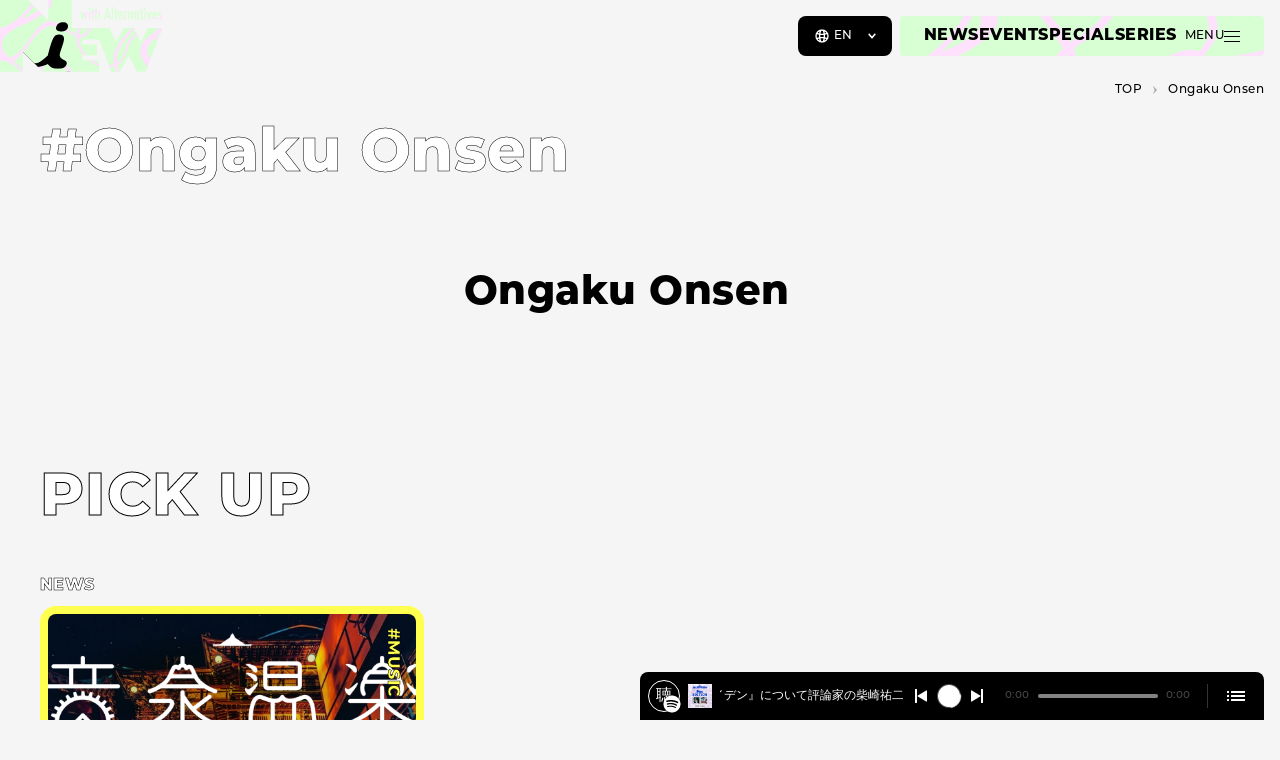

--- FILE ---
content_type: text/html; charset=UTF-8
request_url: https://niewmedia.com/en/tags/ongaku-onsen/
body_size: 23532
content:
<!DOCTYPE html>
<html lang="en-US" prefix="og: http://ogp.me/ns#">
<head>
  <meta charset="UTF-8">
  <meta http-equiv="X-UA-Compatible" content="IE=edge">
  <meta name="viewport" content="width=device-width, initial-scale=1.0">

  <title>Ongaku Onsen ｜ NiEW &#8211; The media for the culture of asia and Japan such as music, film, art, fashion and more</title>
<meta name='robots' content='max-image-preview:large' />
<meta name="description" content="A culture media that is not bound by the &quot;norm&quot; and works with artists and teams that find alternatives for a better future and culture. We will continue to transmit information so that as many people as possible can create the &quot;i&quot; that will open up a new era.">
<meta property="og:locale" content="en_US">
<meta property="og:type" content="article">
<meta property="og:title" content="Ongaku Onsen | NiEW">
<meta property="og:description" content="A culture media that is not bound by the &quot;norm&quot; and works with artists and teams that find alternatives for a better future and culture. We will continue to transmit information so that as many people as possible can create the &quot;i&quot; that will open up a new era.">
<meta property="og:url" content="https://niewmedia.com/en/tags/ongaku-onsen/">
<meta property="og:site_name" content="NiEW - The media for the culture of asia and Japan such as music, film, art, fashion and more">
<meta property="og:image" content="https://niewmedia.com/wp-content/themes/niew_jp_v3/assets/og-image.png">
<meta name="twitter:card" content="summary_large_image">
<style id='wp-img-auto-sizes-contain-inline-css' type='text/css'>
img:is([sizes=auto i],[sizes^="auto," i]){contain-intrinsic-size:3000px 1500px}
/*# sourceURL=wp-img-auto-sizes-contain-inline-css */
</style>
<link rel='stylesheet' id='niew-css' href='/wp-content/themes/niew_jp_v3/assets/index.css?ver=3.3.1' type='text/css' media='all' />
<link rel='stylesheet' id='flick-css' href='/wp-content/plugins/mailchimp/assets/css/flick/flick.css?ver=2.0.1' type='text/css' media='all' />
<link rel="canonical" href="https://niewmedia.com/en/tags/ongaku-onsen/" /><link rel="alternate" href="https://niewmedia.com/tags/ongaku-onsen/" hreflang="ja" />
<link rel="alternate" href="https://zh.niewmedia.com/tags/ongaku-onsen/" hreflang="zh-CN" />
<link rel="alternate" href="https://niewmedia.com/en/tags/ongaku-onsen/" hreflang="en" />

  <link rel="apple-touch-icon" sizes="180x180" href="/wp-content/themes/niew_jp_v3/assets/favicons/apple-touch-icon.png">
  <link rel="icon" type="image/png" sizes="32x32" href="/wp-content/themes/niew_jp_v3/assets/favicons/favicon-32x32.png">
  <link rel="icon" type="image/png" sizes="16x16" href="/wp-content/themes/niew_jp_v3/assets/favicons/favicon-16x16.png">
  <link rel="manifest" href="/wp-content/themes/niew_jp_v3/assets/favicons/site.webmanifest">
  <link rel="mask-icon" href="/wp-content/themes/niew_jp_v3/assets/favicons/safari-pinned-tab.svg" color="#FFFF4F">
  <link rel="shortcut icon" href="/wp-content/themes/niew_jp_v3/assets/favicons/favicon.ico">
  <meta name="msapplication-TileColor" content="#b2b309">
  <meta name="msapplication-config" content="/wp-content/themes/niew_jp_v3/assets/favicons/browserconfig.xml">
  <meta name="theme-color" content="#b2b309">

  <style>.grecaptcha-badge { visibility: hidden; }</style>
  <script>
    if (window.opener && window.location.search) {
      try {
        var kvps = window.location.search.substring(1).split('&');

        window.opener.postMessage({
          type: 'spotify:authorized',
          code: kvps.find(function (i) { return i.startsWith('code='); }).split('=')[1],
          state: kvps.find(function (i) { return i.startsWith('state='); }).split('=')[1],
        }, window.location.origin);

        window.close();
      } catch {}
    }
  </script>

  <!-- Google Tag Manager -->
<script>(function(w,d,s,l,i){w[l]=w[l]||[];w[l].push({'gtm.start':
new Date().getTime(),event:'gtm.js'});var f=d.getElementsByTagName(s)[0],
j=d.createElement(s),dl=l!='dataLayer'?'&l='+l:'';j.async=true;j.src=
'https://www.googletagmanager.com/gtm.js?id='+i+dl;f.parentNode.insertBefore(j,f);
})(window,document,'script','dataLayer','GTM-MZDC84K');</script>
<!-- End Google Tag Manager -->
<script async src="https://securepubads.g.doubleclick.net/tag/js/gpt.js"></script>
<script>
  window.googletag = window.googletag || {cmd: []};
</script>
      <link rel="prefetch" as="image" data-roulette-asset href="/wp-content/uploads/2023/04/hover_01-750x750.png">
      <link rel="prefetch" as="image" data-roulette-asset href="/wp-content/uploads/2023/04/hover_02-750x750.png">
      <link rel="prefetch" as="image" data-roulette-asset href="/wp-content/uploads/2023/04/hover_03-750x750.png">
      <link rel="prefetch" as="image" data-roulette-asset href="/wp-content/uploads/2023/04/hover_04-750x750.png">
      <link rel="prefetch" as="image" data-roulette-asset href="/wp-content/uploads/2023/04/hover_05-750x750.png">
      <link rel="prefetch" as="image" data-roulette-asset href="/wp-content/uploads/2023/04/hover_06-750x750.png">
      <link rel="prefetch" as="image" data-roulette-asset href="/wp-content/uploads/2023/04/hover_07-750x750.png">
      <link rel="prefetch" as="image" data-roulette-asset href="/wp-content/uploads/2023/04/hover_08-750x750.png">
      <link rel="prefetch" as="image" data-roulette-asset href="/wp-content/uploads/2023/04/hover_09-750x750.png">
      <link rel="prefetch" as="image" data-roulette-asset href="/wp-content/uploads/2023/04/hover_10-750x750.png">
  
  <link rel="prefetch" as="image" href="/wp-content/themes/niew_jp_v3/assets/loading.gif">
<style id='global-styles-inline-css' type='text/css'>
:root{--wp--preset--aspect-ratio--square: 1;--wp--preset--aspect-ratio--4-3: 4/3;--wp--preset--aspect-ratio--3-4: 3/4;--wp--preset--aspect-ratio--3-2: 3/2;--wp--preset--aspect-ratio--2-3: 2/3;--wp--preset--aspect-ratio--16-9: 16/9;--wp--preset--aspect-ratio--9-16: 9/16;--wp--preset--color--black: #000000;--wp--preset--color--cyan-bluish-gray: #abb8c3;--wp--preset--color--white: #ffffff;--wp--preset--color--pale-pink: #f78da7;--wp--preset--color--vivid-red: #cf2e2e;--wp--preset--color--luminous-vivid-orange: #ff6900;--wp--preset--color--luminous-vivid-amber: #fcb900;--wp--preset--color--light-green-cyan: #7bdcb5;--wp--preset--color--vivid-green-cyan: #00d084;--wp--preset--color--pale-cyan-blue: #8ed1fc;--wp--preset--color--vivid-cyan-blue: #0693e3;--wp--preset--color--vivid-purple: #9b51e0;--wp--preset--color--music: #B2B309;--wp--preset--color--stage: #379306;--wp--preset--color--art: #644AAC;--wp--preset--color--book: #20A257;--wp--preset--color--movie: #9F3011;--wp--preset--color--fashion: #306EAD;--wp--preset--color--other: #9D2C83;--wp--preset--gradient--vivid-cyan-blue-to-vivid-purple: linear-gradient(135deg,rgb(6,147,227) 0%,rgb(155,81,224) 100%);--wp--preset--gradient--light-green-cyan-to-vivid-green-cyan: linear-gradient(135deg,rgb(122,220,180) 0%,rgb(0,208,130) 100%);--wp--preset--gradient--luminous-vivid-amber-to-luminous-vivid-orange: linear-gradient(135deg,rgb(252,185,0) 0%,rgb(255,105,0) 100%);--wp--preset--gradient--luminous-vivid-orange-to-vivid-red: linear-gradient(135deg,rgb(255,105,0) 0%,rgb(207,46,46) 100%);--wp--preset--gradient--very-light-gray-to-cyan-bluish-gray: linear-gradient(135deg,rgb(238,238,238) 0%,rgb(169,184,195) 100%);--wp--preset--gradient--cool-to-warm-spectrum: linear-gradient(135deg,rgb(74,234,220) 0%,rgb(151,120,209) 20%,rgb(207,42,186) 40%,rgb(238,44,130) 60%,rgb(251,105,98) 80%,rgb(254,248,76) 100%);--wp--preset--gradient--blush-light-purple: linear-gradient(135deg,rgb(255,206,236) 0%,rgb(152,150,240) 100%);--wp--preset--gradient--blush-bordeaux: linear-gradient(135deg,rgb(254,205,165) 0%,rgb(254,45,45) 50%,rgb(107,0,62) 100%);--wp--preset--gradient--luminous-dusk: linear-gradient(135deg,rgb(255,203,112) 0%,rgb(199,81,192) 50%,rgb(65,88,208) 100%);--wp--preset--gradient--pale-ocean: linear-gradient(135deg,rgb(255,245,203) 0%,rgb(182,227,212) 50%,rgb(51,167,181) 100%);--wp--preset--gradient--electric-grass: linear-gradient(135deg,rgb(202,248,128) 0%,rgb(113,206,126) 100%);--wp--preset--gradient--midnight: linear-gradient(135deg,rgb(2,3,129) 0%,rgb(40,116,252) 100%);--wp--preset--font-size--small: 13px;--wp--preset--font-size--medium: 20px;--wp--preset--font-size--large: 36px;--wp--preset--font-size--x-large: 42px;--wp--preset--spacing--20: 0.44rem;--wp--preset--spacing--30: 0.67rem;--wp--preset--spacing--40: 1rem;--wp--preset--spacing--50: 1.5rem;--wp--preset--spacing--60: 2.25rem;--wp--preset--spacing--70: 3.38rem;--wp--preset--spacing--80: 5.06rem;--wp--preset--shadow--natural: 6px 6px 9px rgba(0, 0, 0, 0.2);--wp--preset--shadow--deep: 12px 12px 50px rgba(0, 0, 0, 0.4);--wp--preset--shadow--sharp: 6px 6px 0px rgba(0, 0, 0, 0.2);--wp--preset--shadow--outlined: 6px 6px 0px -3px rgb(255, 255, 255), 6px 6px rgb(0, 0, 0);--wp--preset--shadow--crisp: 6px 6px 0px rgb(0, 0, 0);}:where(.is-layout-flex){gap: 0.5em;}:where(.is-layout-grid){gap: 0.5em;}body .is-layout-flex{display: flex;}.is-layout-flex{flex-wrap: wrap;align-items: center;}.is-layout-flex > :is(*, div){margin: 0;}body .is-layout-grid{display: grid;}.is-layout-grid > :is(*, div){margin: 0;}:where(.wp-block-columns.is-layout-flex){gap: 2em;}:where(.wp-block-columns.is-layout-grid){gap: 2em;}:where(.wp-block-post-template.is-layout-flex){gap: 1.25em;}:where(.wp-block-post-template.is-layout-grid){gap: 1.25em;}.has-black-color{color: var(--wp--preset--color--black) !important;}.has-cyan-bluish-gray-color{color: var(--wp--preset--color--cyan-bluish-gray) !important;}.has-white-color{color: var(--wp--preset--color--white) !important;}.has-pale-pink-color{color: var(--wp--preset--color--pale-pink) !important;}.has-vivid-red-color{color: var(--wp--preset--color--vivid-red) !important;}.has-luminous-vivid-orange-color{color: var(--wp--preset--color--luminous-vivid-orange) !important;}.has-luminous-vivid-amber-color{color: var(--wp--preset--color--luminous-vivid-amber) !important;}.has-light-green-cyan-color{color: var(--wp--preset--color--light-green-cyan) !important;}.has-vivid-green-cyan-color{color: var(--wp--preset--color--vivid-green-cyan) !important;}.has-pale-cyan-blue-color{color: var(--wp--preset--color--pale-cyan-blue) !important;}.has-vivid-cyan-blue-color{color: var(--wp--preset--color--vivid-cyan-blue) !important;}.has-vivid-purple-color{color: var(--wp--preset--color--vivid-purple) !important;}.has-black-background-color{background-color: var(--wp--preset--color--black) !important;}.has-cyan-bluish-gray-background-color{background-color: var(--wp--preset--color--cyan-bluish-gray) !important;}.has-white-background-color{background-color: var(--wp--preset--color--white) !important;}.has-pale-pink-background-color{background-color: var(--wp--preset--color--pale-pink) !important;}.has-vivid-red-background-color{background-color: var(--wp--preset--color--vivid-red) !important;}.has-luminous-vivid-orange-background-color{background-color: var(--wp--preset--color--luminous-vivid-orange) !important;}.has-luminous-vivid-amber-background-color{background-color: var(--wp--preset--color--luminous-vivid-amber) !important;}.has-light-green-cyan-background-color{background-color: var(--wp--preset--color--light-green-cyan) !important;}.has-vivid-green-cyan-background-color{background-color: var(--wp--preset--color--vivid-green-cyan) !important;}.has-pale-cyan-blue-background-color{background-color: var(--wp--preset--color--pale-cyan-blue) !important;}.has-vivid-cyan-blue-background-color{background-color: var(--wp--preset--color--vivid-cyan-blue) !important;}.has-vivid-purple-background-color{background-color: var(--wp--preset--color--vivid-purple) !important;}.has-black-border-color{border-color: var(--wp--preset--color--black) !important;}.has-cyan-bluish-gray-border-color{border-color: var(--wp--preset--color--cyan-bluish-gray) !important;}.has-white-border-color{border-color: var(--wp--preset--color--white) !important;}.has-pale-pink-border-color{border-color: var(--wp--preset--color--pale-pink) !important;}.has-vivid-red-border-color{border-color: var(--wp--preset--color--vivid-red) !important;}.has-luminous-vivid-orange-border-color{border-color: var(--wp--preset--color--luminous-vivid-orange) !important;}.has-luminous-vivid-amber-border-color{border-color: var(--wp--preset--color--luminous-vivid-amber) !important;}.has-light-green-cyan-border-color{border-color: var(--wp--preset--color--light-green-cyan) !important;}.has-vivid-green-cyan-border-color{border-color: var(--wp--preset--color--vivid-green-cyan) !important;}.has-pale-cyan-blue-border-color{border-color: var(--wp--preset--color--pale-cyan-blue) !important;}.has-vivid-cyan-blue-border-color{border-color: var(--wp--preset--color--vivid-cyan-blue) !important;}.has-vivid-purple-border-color{border-color: var(--wp--preset--color--vivid-purple) !important;}.has-vivid-cyan-blue-to-vivid-purple-gradient-background{background: var(--wp--preset--gradient--vivid-cyan-blue-to-vivid-purple) !important;}.has-light-green-cyan-to-vivid-green-cyan-gradient-background{background: var(--wp--preset--gradient--light-green-cyan-to-vivid-green-cyan) !important;}.has-luminous-vivid-amber-to-luminous-vivid-orange-gradient-background{background: var(--wp--preset--gradient--luminous-vivid-amber-to-luminous-vivid-orange) !important;}.has-luminous-vivid-orange-to-vivid-red-gradient-background{background: var(--wp--preset--gradient--luminous-vivid-orange-to-vivid-red) !important;}.has-very-light-gray-to-cyan-bluish-gray-gradient-background{background: var(--wp--preset--gradient--very-light-gray-to-cyan-bluish-gray) !important;}.has-cool-to-warm-spectrum-gradient-background{background: var(--wp--preset--gradient--cool-to-warm-spectrum) !important;}.has-blush-light-purple-gradient-background{background: var(--wp--preset--gradient--blush-light-purple) !important;}.has-blush-bordeaux-gradient-background{background: var(--wp--preset--gradient--blush-bordeaux) !important;}.has-luminous-dusk-gradient-background{background: var(--wp--preset--gradient--luminous-dusk) !important;}.has-pale-ocean-gradient-background{background: var(--wp--preset--gradient--pale-ocean) !important;}.has-electric-grass-gradient-background{background: var(--wp--preset--gradient--electric-grass) !important;}.has-midnight-gradient-background{background: var(--wp--preset--gradient--midnight) !important;}.has-small-font-size{font-size: var(--wp--preset--font-size--small) !important;}.has-medium-font-size{font-size: var(--wp--preset--font-size--medium) !important;}.has-large-font-size{font-size: var(--wp--preset--font-size--large) !important;}.has-x-large-font-size{font-size: var(--wp--preset--font-size--x-large) !important;}
/*# sourceURL=global-styles-inline-css */
</style>
</head>
<body data-content="body" class="archive tax-tag_misc term-ongaku-onsen term-2192 wp-theme-niew_jp_v3 en-US">
  <!-- Google Tag Manager (noscript) -->
<noscript><iframe src="https://www.googletagmanager.com/ns.html?id=GTM-MZDC84K"
height="0" width="0" style="display:none;visibility:hidden"></iframe></noscript>
<!-- End Google Tag Manager (noscript) -->  <script>
    (function(d) {
      var config = {
        kitId: 'azc7pee',
        scriptTimeout: 3000,
        async: true,
        active() { document.dispatchEvent(new CustomEvent('fonts:load')); },
      },
      h=d.documentElement,t=setTimeout(function(){h.className=h.className.replace(/\bwf-loading\b/g,"")+" wf-inactive";},config.scriptTimeout),tk=d.createElement("script"),f=false,s=d.getElementsByTagName("script")[0],a;h.className+=" wf-loading";tk.src='https://use.typekit.net/'+config.kitId+'.js';tk.async=true;tk.onload=tk.onreadystatechange=function(){a=this.readyState;if(f||a&&a!="complete"&&a!="loaded")return;f=true;clearTimeout(t);try{Typekit.load(config)}catch(e){}};s.parentNode.insertBefore(tk,s)
    })(document);
  </script>

  <a href="#main-content" class="visually-hidden">
    Skip to main content  </a>

  <header class="header">
    <a href="https://niewmedia.com/en/" aria-label="a11y.back_to_home">
      <svg xmlns="http://www.w3.org/2000/svg" xmlns:xlink="http://www.w3.org/1999/xlink" viewBox="0 0 318 168" class="logo">
  <path d="m74.234 130.789-29.257-29.258L94.22 39.55h41.958V140l-61.945-9.211Z" fill="#000" data-name="char" />
  <path fill-rule="evenodd" clip-rule="evenodd" d="m288.151 54.645-13.128 27.23-14.131-27.23h-19.871l-14.353 27.132-12.528-27.132H140V0H94.223v39.55L54.673 0H0v140h44.978v-38.468l21.708 21.708c.662-.097 1.476-.054 2.464.174 5.94 1.367 16.899-8.53 22.697-13.766.539-.487 1.034-.934 1.476-1.327 1.333-6.64 5.755-22.478 8.578-29.038 3.38-7.863 5.122-11.785 13.94-11.784 3.59 0 6.148 1.04 7.598 3.05 3.205 4.433.402 12.52-2.071 19.658l-.003.007c-.785 2.264-3.767 11.267-4.222 13.049-2.193 8.568 2.236 10.973 6.927 13.518l.14.076c4.442 2.409 9.233 5.009 3.483 12.805-2.87 3.891-8.936 4.431-14.57 4.408l-.972-.003c-4.166-.005-7.31-.009-11.3-2.093-3.108-1.623-5.504-4.465-6.988-6.225l-.002-.001-.004-.005-.001-.002c-.194-.229-.371-.44-.533-.627-4.69 2.599-13.314 4.716-19.087 5.675l9.21 9.211H193.57v-22.52h-32.724v-9.163h28.261V86.226h-28.261v-9.118h32.515L217.35 140h17.024l16.563-30.719L267.097 140h16.926l33.223-85.355h-29.095Zm-170.773 6.736c-5.864-.583-9.573-3.462-7.627-9.223 2.154-6.377 7.062-8.88 13.697-8.852 7.513.032 10.269 5.482 8.912 10.669-1.378 5.267-7.085 8.19-14.982 7.406Zm38.335-39.152h3.085l.884 5.083c.174 1.017.329 2 .466 2.946.138.947.247 1.868.329 2.763l.045.55.061-.58a67.5 67.5 0 0 1 .252-2.023 32.51 32.51 0 0 1 .282-1.702l.244-1.206 1.085-5.83h2.121l1.023 5.83.335 1.832c.072.346.138.776.199 1.29.061.513.122 1.121.184 1.824l.06.564c.184-1.893.443-3.73.779-5.51l1.084-5.83h2.87l-3.71 15.798h-2.015l-1.205-6.03a37.584 37.584 0 0 1-.367-2.251 50.487 50.487 0 0 1-.29-2.817 16.01 16.01 0 0 0-.046-.503 43.517 43.517 0 0 1-.672 5.296l-1.221 6.305h-2.015l-3.847-15.799Zm19.95-6.136a1.879 1.879 0 0 0-1.375-.58c-.528 0-1.002.193-1.419.58-.387.387-.58.844-.58 1.373 0 .57.189 1.043.564 1.42.387.387.855.58 1.405.58s1.018-.193 1.405-.58c.386-.387.579-.855.579-1.404a1.9 1.9 0 0 0-.579-1.39Zm.182 6.136h-2.93v15.799h2.93V22.229Zm3.483-4.426h2.916v4.426h1.588v2.32h-1.588v13.479h-2.916v-13.48h-1.602V22.23h1.602v-4.426Zm9.336-5.71h-2.916v25.935h2.916V27.816c0-.61.033-1.125.099-1.542.066-.417.17-.756.313-1.015.142-.26.328-.448.557-.565.229-.117.511-.176.847-.176.621 0 1.058.225 1.313.672.254.448.381 1.206.381 2.274l.016 10.564h2.915V26.793c0-1.638-.153-2.742-.457-3.313-.55-1.006-1.466-1.51-2.748-1.51-1.324 0-2.403.692-3.236 2.076V12.093Zm19.736 2.366h2.473l5.053 23.569h-3.145l-.885-4.595h-4.671l-.901 4.595h-3.052l5.128-23.569Zm3.038 16.517-.702-3.756a103.63 103.63 0 0 1-1.145-8.181 82.597 82.597 0 0 1-.549 4.297 147.32 147.32 0 0 1-.795 4.617l-.579 3.023h3.77Zm9.257-18.883h-2.915v25.935h2.915V12.093Zm3.489 5.71h2.915v4.426h1.587v2.32h-1.587v13.479h-2.915v-13.48h-1.604V22.23h1.604v-4.426ZM239.347 32.7h-2.717c0 2.046-.61 3.069-1.832 3.069-1.343 0-2.014-1.69-2.014-5.069h6.67v-.366c0-5.576-1.583-8.365-4.747-8.365-1.628 0-2.831.672-3.61 2.015-.778 1.343-1.168 3.41-1.168 6.198 0 1.404.094 2.615.282 3.632.189 1.019.481 1.858.879 2.52.396.66.897 1.15 1.502 1.464.607.316 1.331.474 2.176.474 2.839 0 4.366-1.857 4.579-5.572Zm-3.434-7.373c.254.52.442 1.609.565 3.267h-3.694c.122-1.658.31-2.747.565-3.267.254-.58.681-.87 1.282-.87.59 0 1.017.29 1.282.87Zm5.93-3.098h2.915v1.97c.499-.835.993-1.42 1.481-1.756.489-.336 1.135-.53 1.938-.58v3.052a3.537 3.537 0 0 0-.518-.045c-1.049 0-1.797.27-2.244.809-.437.529-.657 1.455-.657 2.778v9.57h-2.915V22.23Zm11.125 0h-2.917v15.799h2.917V27.816c0-.61.032-1.125.098-1.542.067-.417.171-.756.314-1.015.141-.26.328-.448.556-.565.23-.117.512-.176.848-.176.621 0 1.058.225 1.313.672.254.448.381 1.206.381 2.274l.016 10.564h2.915V26.793c0-1.638-.153-2.742-.458-3.313-.55-1.006-1.465-1.51-2.747-1.51-1.324 0-2.403.692-3.236 2.076v-1.817Zm18.54 0v15.799h-2.915v-2.031c-.418.865-.835 1.461-1.253 1.786-.416.326-.966.489-1.648.489-1.313 0-2.274-.671-2.885-2.015-.61-1.343-.916-3.45-.916-6.32 0-2.736.306-4.75.916-6.037.611-1.287 1.572-1.93 2.885-1.93 1.201 0 2.168.682 2.901 2.045v-1.786h2.915Zm-6.594 7.83c0 2.076.138 3.527.412 4.351.285.824.784 1.237 1.496 1.237.651 0 1.124-.428 1.419-1.282.296-.917.443-2.326.443-4.229 0-1.913-.147-3.328-.443-4.244-.295-.854-.768-1.282-1.419-1.282-.693 0-1.186.407-1.48 1.222-.286.752-.428 2.162-.428 4.228Zm13.011-12.256h-2.915v4.426h-1.604v2.32h1.604v13.479h2.915v-13.48h1.587V22.23h-1.587v-4.426Zm4.88-2.29c.53 0 .987.193 1.374.58.387.387.58.849.58 1.389 0 .549-.193 1.017-.58 1.404-.387.387-.855.58-1.404.58-.55 0-1.018-.193-1.405-.58-.376-.377-.564-.85-.564-1.42 0-.529.193-.986.58-1.373.417-.387.89-.58 1.419-.58Zm-1.373 6.716h2.93v15.799h-2.93V22.229Zm7.809 0h-3.13l4.274 15.799h1.97l4.121-15.799h-2.824l-1.054 5.007c-.386 1.801-.646 3.15-.778 4.044l-.351 2.352c0 .051-.031.234-.091.549a57.503 57.503 0 0 0-.397-3.716 39.846 39.846 0 0 0-.596-3.23l-1.144-5.006ZM304.012 32.7h2.717c-.214 3.715-1.74 5.572-4.58 5.572-.845 0-1.569-.158-2.175-.474-.605-.315-1.107-.803-1.503-1.464-.397-.662-.69-1.502-.878-2.52-.189-1.017-.283-2.228-.283-3.632 0-2.788.39-4.855 1.168-6.198.779-1.343 1.983-2.015 3.61-2.015 3.165 0 4.748 2.789 4.748 8.365v.366h-6.671c0 3.38.671 5.069 2.015 5.069 1.221 0 1.832-1.023 1.832-3.069Zm-.153-4.106c-.122-1.658-.311-2.747-.565-3.267-.265-.58-.692-.87-1.282-.87-.6 0-1.027.29-1.282.87-.255.52-.443 1.609-.565 3.267h3.694Zm11.527-3.312v-2.733c-.844-.458-1.714-.686-2.609-.686-1.273 0-2.305.402-3.099 1.205-.784.814-1.176 1.858-1.176 3.13 0 .947.214 1.755.641 2.427.438.65 1.272 1.455 2.504 2.411.356.285.656.543.9.771.245.23.423.43.535.603.244.357.366.779.366 1.267 0 1.313-.667 1.97-2 1.97-.753 0-1.551-.316-2.396-.947v2.824c.864.499 1.719.748 2.564.748 1.374 0 2.468-.422 3.282-1.267.825-.855 1.237-1.99 1.237-3.404 0-.977-.199-1.786-.596-2.427a5.417 5.417 0 0 0-.839-1.038 14.815 14.815 0 0 0-1.374-1.191c-1.364-1.038-2.046-1.933-2.046-2.686 0-.244.049-.476.146-.695a1.71 1.71 0 0 1 .396-.565 1.911 1.911 0 0 1 1.321-.51c.783 0 1.531.264 2.243.793Z" fill="url(#logo-background)" data-name="base" />
  <path d="m223.911 158.432-1.544-4.336h1.44l1.224 3.624h-.688l1.272-3.624h1.296l1.224 3.624h-.672l1.264-3.624h1.336l-1.544 4.336h-1.472l-1.04-3h.448l-1.072 3h-1.472Zm6.857 0v-4.336h1.52v4.336h-1.52Zm.76-4.816c-.278 0-.502-.077-.672-.232a.746.746 0 0 1-.256-.576c0-.229.085-.421.256-.576.17-.155.394-.232.672-.232.277 0 .501.075.672.224a.7.7 0 0 1 .256.56.79.79 0 0 1-.256.6c-.166.155-.39.232-.672.232Zm3.923 4.888c-.554 0-.986-.136-1.296-.408-.309-.277-.464-.693-.464-1.248v-3.72h1.52v3.704c0 .155.043.277.128.368a.447.447 0 0 0 .328.128.778.778 0 0 0 .464-.136l.376 1.064a1.302 1.302 0 0 1-.472.184 2.588 2.588 0 0 1-.584.064Zm-2.392-3.112v-1.136h3.144v1.136h-3.144Zm7.099-1.368c.336 0 .64.069.912.208.272.133.485.341.64.624.16.283.24.648.24 1.096v2.48h-1.52V156.2c0-.309-.064-.533-.192-.672-.123-.144-.296-.216-.52-.216a.88.88 0 0 0-.44.112.71.71 0 0 0-.312.328c-.075.149-.112.344-.112.584v2.096h-1.52v-5.936h1.52v2.832l-.352-.36c.165-.315.392-.549.68-.704.288-.16.613-.24.976-.24Zm17.226 9.936.006-.064.006-.066.005-.071.004-.077.003-.082.002-.087.004-.183.001-.182.001-.087v-10.669h-7.019v2.73h4.247v7.862l-.001.083-.001.087-.004.182-.009.181-.006.086-.008.081-.009.077-.011.07-.013.066-.015.063c-.253 1.015-1.091 1.394-1.881 1.394-.902-.017-1.535-.445-1.802-1.184l-.022-.064-.02-.064-.017-.063-.015-.063-.024-.124-.016-.124-.01-.127-.007-.135-.006-.142-.005-.149h-2.793v.086l.001.089v.047l.001.048v.051l.002.052.002.054.002.056.006.116.01.122.012.124c.305 2.784 2.51 4.04 4.698 4.04 2.196 0 4.412-1.255 4.701-4.04Zm7.543-4.934h-5.134v2.626h5.134v-2.626Zm34.702 2.612-4.093-9.246h-3.059L299.629 168l7.152-15.608h-3.038l-4.114 9.246Zm11.178-.163h4.39l.794-2.688h-5.184v-3.665h5.647l.791-2.73h-9.21v15.479h8.419l.791-2.73h-6.438v-3.666Zm-29.745 6.396h2.979l1.347-2.84 6.679-.019 1.343 2.859h3L288.74 152l-7.678 15.871Zm9.794-5.446h-4.242l2.126-4.517 2.116 4.517Zm-8.799-10.033-4.208 9.491-4.232-9.49-2.911-.001 2.734 5.97-1.639 3.666-4.257-9.636h-2.954L271.742 168l3.061-6.668 3.055 6.668 7.153-15.608h-2.954Z" data-name="with-jwave" fill="#fff"/>
      <defs>
      <pattern id="logo-background" width="1" height="1">
        <image width="375" height="375" xlink:href="[data-uri]" data-roulette="xlink:href"/>
      </pattern>
    </defs>
  </svg>
    </a>
  </header>

  <niew-player episodes="7IBfuTmHlItKo1wCYnfzJH,4SqD7EfWxkqwdcvvBXpjyZ" playlists="" recommends="3Gs1VX5rBHAeoSm3typ8fg,3gnpvVWNb9mX6QoK8VoKBk" signin="player.signin" whysignin="player.whysignin" signout="player.signout"></niew-player>

  <span id="menu-buttons-wrapper">
    <span class="lang-selector montserrat">
      <button type="button" class="js-nonnative-lang-selector" aria-controls="menu-buttons-lang" aria-expanded="false">
        <svg fill="none" xmlns="http://www.w3.org/2000/svg" viewBox="0 0 16 16" aria-label="Language">
          <path d="M8 1.333A6.67 6.67 0 0 0 1.333 8 6.669 6.669 0 0 0 8 14.667 6.67 6.67 0 0 0 14.667 8 6.67 6.67 0 0 0 8 1.333Zm0 1.334c.68 0 1.2.953 1.467 2.573a.33.33 0 0 1-.3.387c-.374.027-.76.04-1.167.04-.407 0-.793-.013-1.167-.04a.33.33 0 0 1-.3-.387C6.8 3.627 7.32 2.667 8 2.667Zm-5.08 6.94A5.331 5.331 0 0 1 2.667 8c0-.56.086-1.1.253-1.606a.324.324 0 0 1 .447-.187c.413.18.873.333 1.393.453.153.04.267.173.26.333-.013.32-.027.66-.027 1.014 0 .353.007.687.027 1.007a.335.335 0 0 1-.26.333c-.52.12-.987.273-1.4.453-.18.08-.387 0-.447-.193h.007Zm1.993 2.733a5.537 5.537 0 0 1-.966-.886c-.147-.174-.067-.44.146-.52.22-.087.46-.167.72-.234.187-.053.38.08.414.274.06.366.133.706.22 1.02.08.306-.267.526-.527.346h-.007Zm.527-8.333c-.087.313-.16.653-.22 1.02-.033.193-.22.327-.407.273a7.007 7.007 0 0 1-.72-.233c-.213-.08-.293-.347-.146-.52.286-.333.606-.633.966-.887.26-.18.607.04.527.347ZM8 13.334c-.68 0-1.2-.954-1.467-2.574a.33.33 0 0 1 .3-.386c.374-.027.76-.04 1.167-.04.407 0 .793.013 1.167.04a.33.33 0 0 1 .3.386C9.2 12.374 8.68 13.334 8 13.334Zm1.653-4.6c0 .186-.166.326-.36.313C8.887 9.013 8.453 9 8 9c-.453 0-.887.02-1.293.047a.333.333 0 0 1-.36-.314c-.007-.24-.014-.48-.014-.733s0-.5.014-.733c0-.187.173-.333.36-.314a15.726 15.726 0 0 0 2.586 0 .333.333 0 0 1 .36.314c.007.24.014.48.014.733 0 .254 0 .493-.014.733Zm1.434-5.074c.353.253.68.553.96.88.146.173.066.44-.14.52a6.39 6.39 0 0 1-.714.234c-.186.053-.38-.08-.413-.274a9.226 9.226 0 0 0-.22-1.013c-.087-.307.267-.527.527-.347Zm.966 7.8a5.23 5.23 0 0 1-.96.88c-.26.187-.613-.04-.526-.347.086-.306.16-.646.22-1.013a.334.334 0 0 1 .413-.273c.253.066.493.146.713.233a.33.33 0 0 1 .14.52Zm.58-1.66a8.027 8.027 0 0 0-1.4-.453.335.335 0 0 1-.26-.333c.014-.32.027-.654.027-1.007 0-.353-.007-.687-.027-1.013a.335.335 0 0 1 .26-.334c.52-.127.987-.28 1.394-.453.18-.08.393 0 .446.187.16.506.254 1.046.254 1.606s-.087 1.1-.254 1.607c-.06.187-.266.267-.446.193h.006Z" fill="#fff"/>
        </svg>
        <span>EN</span>
      </button>
      <span id="menu-buttons-lang" class="lang-selector__dropdown" aria-hidden="true">
        <a href="https://niewmedia.com"  data-lang="ja" data-lang-root="/" data-content-prevent="true">JA</a>
        <a href="https://niewmedia.com/en/" aria-current="true" data-lang="en" data-lang-root="/en/" data-content-prevent="true">EN</a>
        <a href="https://zh.niewmedia.com"  data-lang="zh-CN" data-lang-root="https://zh.niewmedia.com" data-content-prevent="true">ZH</a>
      </span>
    </span>
    <span id="menu-main" data-roulette-parent>
      <a href="https://niewmedia.com/en/news/" class="montserrat transition-opacity">NEWS</a>
      <a href="https://niewmedia.com/en/events/" class="montserrat transition-opacity">EVENT</a>
      <a href="https://niewmedia.com/en/specials/" class="montserrat transition-opacity">SPECIAL</a>
      <a href="https://niewmedia.com/en/series/" class="montserrat transition-opacity">SERIES</a>
      <button id="menu-button" aria-controls="menu" aria-expanded="false" aria-haspopup="menu" class="menu-button">
        <span class="montserrat">MENU</span>
        <span role="presentation">
          <span role="presentation"></span>
          <span role="presentation"></span>
          <span role="presentation"></span>
        </span>
      </button>
      <img data-roulette="src" src="[data-uri]" alt="" aria-hidden="true">
    </span>
  </span>

  <aside id="menu" role="dialog" aria-modal="true" aria-hidden="true" aria-labelledby="menu-button" class="menu" style="--background-large: url('/wp-content/uploads/2023/04/Nav_Menu-1-scaled-1.webp'); background-image: url('/wp-content/uploads/2023/04/Nav_Menu-1-scaled-1-750x750.webp');">
    <div class="menu__inner">
      <button aria-controls="menu" aria-expanded="false" class="menu__close transition-opacity" aria-label="Close">
        <svg xmlns="http://www.w3.org/2000/svg" viewBox="0 0 60 61">
          <path fill-rule="evenodd" clip-rule="evenodd" d="M30 29.793 16.212 16.004l-.708.707L29.293 30.5 15.504 44.289l.708.707L30 31.207 43.79 44.996l.707-.707L30.707 30.5l13.789-13.789-.707-.707L30 29.793Z" fill="#fff"/>
        </svg>
      </button>

      <nav class="menu-body montserrat">
        <div>
          <p><label for="menu-search">SEARCH</label></p>
          <form class="search-form" action="https://niewmedia.com/en/search/" method="get">
  <input id="menu-search" type="search" name="q" autocomplete="off" required aria-label="Search" class="transition-opacity">
  <button type="submit" aria-label="Submit" class="transition-opacity">
    <svg aria-hidden="true" focusable="false" role="presentation" class="icon icon-search" viewBox="0 0 30 30">
  <use xlink:href="#search"></use>
</svg>
  </button>
</form>
        </div>
        <div>
          <p>CONTENTS</p>
          <div class="menu-body-wrap menu-body-wrap--large">
            <a class="menu-body__primary" href="https://niewmedia.com/en/events/">EVENT</a>
            <a class="menu-body__primary" href="https://niewmedia.com/en/news/">NEWS</a>
            <span role="presentation"></span>
            <a class="menu-body__primary" href="https://niewmedia.com/en/specials/">SPECIAL</a>
            <a class="menu-body__primary" href="https://niewmedia.com/en/series/">SERIES</a>
          </div>
          <a class="menu-body__gm" href="https://niewmedia.com/en/grandmarquee/" aria-label="GRAND MARQUEE">
            <svg aria-hidden="true" focusable="false" role="presentation" class="svg-gm" viewBox="0 0 277 63">
  <use xlink:href="#gm"></use>
</svg>
          </a>
          <a href="https://niewmedia.com/en/about-us/">ABOUT US</a>
          <a href="https://niewmedia.com/en/artists/">ARTISTS</a>
          <a href="https://niewmedia.com/en/contributors/">CONTRIBUTORS</a>
        </div>
        <div class="menu-body__secondary">
          <p>CATEGORY</p>
          <div class="menu-body-wrap">
                          <a
                href="https://niewmedia.com/en/categories/music/"
                style="--color: #ffff4f; --color-pale: #ffffe5;"              >#MUSIC</a>
                          <a
                href="https://niewmedia.com/en/categories/art/"
                style="--color: #c7adff; --color-pale: #f8f1ff;"              >#ART</a>
                          <a
                href="https://niewmedia.com/en/categories/movie/"
                style="--color: #ff916f; --color-pale: #ffeae5;"              >#MOVIE</a>
                          <a
                href="https://niewmedia.com/en/categories/book/"
                style="--color: #57f6b4; --color-pale: #e5ffee;"              >#BOOK</a>
                          <a
                href="https://niewmedia.com/en/categories/stage/"
                style="--color: #83ea53; --color-pale: #e5ffe5;"              >#STAGE</a>
                          <a
                href="https://niewmedia.com/en/categories/fashion/"
                style="--color: #87cdff; --color-pale: #e5f9ff;"              >#FASHION</a>
                          <a
                href="https://niewmedia.com/en/categories/other/"
                style="--color: #ff8cdf; --color-pale: #ffe5ff;"              >#OTHER</a>
                      </div>
        </div>
        <div>
          <div class="menu-body__tertiary">
            <a href="https://niewmedia.com/en/newsletter/">NEWSLETTER</a>
            <a href="https://niewmedia.com/en/contact/">CONTACT</a>
            <a href="https://niewmedia.com/en/media-kit/">MEDIA KIT</a>
            <a href="https://niewmedia.com/en/informations/">INFORMATION</a>
            <a href="https://niewmedia.com/en/terms-of-use/">TERMS OF USE</a>
            <a href="https://niewmedia.com/en/privacy-policy/">PRIVACY POLICY</a>
          </div>
        </div>
        <div>
          <p>SOCIAL</p>
          <ul class="menu-body__socials">
                          <li>
                <a href="https://open.spotify.com/user/31xgrny7ow6ltjvcitnp3jrkbmxm" target="_blank" rel="noreferrer" aria-label="Spotify">
                  <svg aria-hidden="true" focusable="false" role="presentation" class="icon icon-spotify" viewBox="0 0 30 30">
  <use xlink:href="#spotify"></use>
</svg>
                </a>
              </li>
                          <li>
                <a href="https://www.youtube.com/@NiEWJP" target="_blank" rel="noreferrer" aria-label="YouTube">
                  <svg aria-hidden="true" focusable="false" role="presentation" class="icon icon-youtube" viewBox="0 0 30 30">
  <use xlink:href="#youtube"></use>
</svg>
                </a>
              </li>
                          <li>
                <a href="https://www.instagram.com/niew_jp/" target="_blank" rel="noreferrer" aria-label="Instagram">
                  <svg aria-hidden="true" focusable="false" role="presentation" class="icon icon-instagram" viewBox="0 0 30 30">
  <use xlink:href="#instagram"></use>
</svg>
                </a>
              </li>
                          <li>
                <a href="https://twitter.com/NiEW_EN" target="_blank" rel="noreferrer" aria-label="Twitter">
                  <svg aria-hidden="true" focusable="false" role="presentation" class="icon icon-twitter" viewBox="0 0 30 30">
  <use xlink:href="#twitter"></use>
</svg>
                </a>
              </li>
                          <li>
                <a href="https://www.facebook.com/NIEWJP/" target="_blank" rel="noreferrer" aria-label="Facebook">
                  <svg aria-hidden="true" focusable="false" role="presentation" class="icon icon-facebook" viewBox="0 0 30 30">
  <use xlink:href="#facebook"></use>
</svg>
                </a>
              </li>
                      </ul>
        </div>

        <div class="menu-body__subscription">
          <p><label for="menu-subscription">NEWSLETTER</label></p>
          <niew-subscription-form
  input="menu-subscription"
  filled="1"
  placeholder="Please enter your email address"
  succeed="Your registration has been completed."
  failed="Please enter a valid email address to register."
  formid="mc_signup_form"
  image="/wp-content/themes/niew_jp_v3/assets/success.gif"
></niew-subscription-form>
        </div>

        <div>
          <label class="menu-body__language">
            <span>LANGUAGE</span>
            <select class="js-lang-switcher">
              <option value="ja" data-url="https://niewmedia.com" >日本語</option>
              <option value="en" data-url="https://niewmedia.com/en/" selected>English</option>
              <option value="zh-CN" data-url="https://zh.niewmedia.com" >中文</option>
            </select>
          </label>
        </div>
      </nav>
    </div>
  </aside>

  <main id="main-content" data-content="main">
<niew-ads-controller>
  <span aria-hidden="true">
    <template>
      <div data-ad="selfcontrolled" class="ad ad--large">
  <div class="ad__inner"><!-- /22858469808/en_PC_billboard_header -->
<div id='div-gpt-ad-1679124709376-0' style='min-width: 970px;'>
  <script>
    googletag.cmd.push(function() {
      googletag.defineSlot('/22858469808/en_PC_billboard_header', [970, 250], 'div-gpt-ad-1679124709376-0').addService(googletag.pubads());
      // googletag.pubads().enableSingleRequest();
      googletag.pubads().collapseEmptyDivs();
      googletag.enableServices();
    });
    googletag.cmd.push(function() { googletag.display('div-gpt-ad-1679124709376-0'); });
  </script>
</div></div>
</div>
    </template>
    <template>
      <div data-ad="selfcontrolled" class="ad ad--small">
  <div class="ad__inner"><!-- /22858469808/en_SP_billboard_header -->
<div id='div-gpt-ad-1679124851901-0' style='min-width: 320px;'>
  <script>
    googletag.cmd.push(function() {
      googletag.defineSlot('/22858469808/en_SP_billboard_header', [320, 180], 'div-gpt-ad-1679124851901-0').addService(googletag.pubads());
      // googletag.pubads().enableSingleRequest();
      googletag.pubads().collapseEmptyDivs();
      googletag.enableServices();
    });
    googletag.cmd.push(function() { googletag.display('div-gpt-ad-1679124851901-0'); });
  </script>
</div></div>
</div>
    </template>
  </span>
</niew-ads-controller>


<section class="list artist-list">
  <nav aria-label="Breadcrumb" class="breadcrumb only-large">
    <a href="https://niewmedia.com/en/" class="transition-opacity">TOP</a>
        <span>Ongaku Onsen</span>
  </nav>

  <header class="list__header list__header--with-eyebrow padding-horizontal">
    <div class="list__header-inner">
      <div>
                <h1 class="outline">#Ongaku Onsen</h1>
      </div>
    </div>

          <div class="tags-item">
        <div>
                  </div>
        <div>
          <h2>Ongaku Onsen</h2>
          <p></p>
        </div>
      </div>
      </header>

      <section class="list__body padding-horizontal">
      <h2 class="outline-dense montserrat">PICK UP</h2>
      <div class="grid--vertical">
                  <a
            href="https://niewmedia.com/en/news/027865/"
            class="article-item transition-pale-color"
            style="--color: #ffff4f; --color-pale: #ffffe5;"          >
            <span class="article-item__type outline montserrat">
              NEWS            </span>
            <span class="article-item__image transition-scale aspect-ratio" style="--aspect-ratio: 1.49">
              <img src="/wp-content/uploads/2023/11/A-1280x720.png" alt="">
              <span class="article-item__tag outline montserrat">#MUSIC</span>
                              <span class="article-item__date outline montserrat">2023.12.9</span>
                          </span>
            <article>
              <h3 class="outline break-either">15th Annual Onsen Ongaku Festival to Grace Nagano&#8217;s Kanaguya Ryokan</h3>
              <span class="meta-badge">
                  <span class="meta-badge__contributor transition-pale-background">
          <span class="avator">
        <img src="/wp-content/uploads/2023/02/logo-icon_green-64x64.png" alt="">
      </span>
        <span>NiEW</span>
  </span>
                <span class="meta-badge__date transition-pale-background montserrat">
                  2023.12.1｜16:15                </span>
              </span>
            </article>
          </a>
              </div>
    </section>
      <span class="pagination" aria-hidden="true"></span>
<div data-ad="controlled" class="ad ad--large">
  <div class="ad__inner"><!-- /22858469808/en_PC_bigbanner -->
<div id='div-gpt-ad-1679124381448-0' style='min-width: 728px;'>
  <script>
    googletag.cmd.push(function() {
      googletag.defineSlot('/22858469808/en_PC_bigbanner', [728, 90], 'div-gpt-ad-1679124381448-0').addService(googletag.pubads());
      // googletag.pubads().enableSingleRequest();
      googletag.pubads().collapseEmptyDivs();
      googletag.enableServices();
    });
    googletag.cmd.push(function() { googletag.display('div-gpt-ad-1679124381448-0'); });
  </script>
</div></div>
</div>
  
  <div data-ad="controlled" class="ad ad--small">
  <div class="ad__inner"><!-- /22858469808/en_SPPC_rectangle -->
<div id='div-gpt-ad-1679124912832-0' style='min-width: 300px;'>
  <script>
    googletag.cmd.push(function() {
      googletag.defineSlot('/22858469808/en_SPPC_rectangle', [300, 250], 'div-gpt-ad-1679124912832-0').addService(googletag.pubads());
      // googletag.pubads().enableSingleRequest();
      googletag.pubads().collapseEmptyDivs();
      googletag.enableServices();
    });
    googletag.cmd.push(function() { googletag.display('div-gpt-ad-1679124912832-0'); });
  </script>
</div></div>
</div>
<section class="recommends padding-horizontal">
  <h2 class="montserrat">RECOMMEND</h2>

  <div class="carousel js-snapslide">
          <a
        href="https://niewmedia.com/en/specials/2601rasmusfaber_edokd_wronj/"
        class="carousel__item article-item transition-pale-color"
        style="--color: #ffff4f; --color-pale: #ffffe5;"      >
        <span class="article-item__image transition-scale aspect-ratio" style="--aspect-ratio: 1.49">
          <img src="/wp-content/uploads/2026/01/Foto-2025-03-18-18-07-05-fotor-20251225184322-1280x720.jpg" alt="">
          <span class="article-item__tag outline montserrat">#MUSIC</span>
                  </span>
        <article>
          <h3 class="outline break-either">Rasmus Faber Weaves EDM and Anime Experience into Bold New Sound</h3>
          <span class="meta-badge">
              <span class="meta-badge__contributor transition-pale-background">
          <span class="avator">
        <img src="/wp-content/uploads/2026/01/0bbd715678ee4a92769db2e7e7c7f4fd-64x64.jpg" alt="">
      </span>
        <span>小野島大</span>
  </span>
            <span class="meta-badge__date transition-pale-background montserrat">
              2026.1.15｜15:01            </span>
          </span>
        </article>
      </a>
          <a
        href="https://niewmedia.com/en/specials/2601lostage_edymm_wrymm/"
        class="carousel__item article-item transition-pale-color"
        style="--color: #ffff4f; --color-pale: #ffffe5;"      >
        <span class="article-item__image transition-scale aspect-ratio" style="--aspect-ratio: 1.49">
          <img src="/wp-content/uploads/2026/01/yoko-1-1280x720.jpg" alt="">
          <span class="article-item__tag outline montserrat">#MUSIC</span>
                  </span>
        <article>
          <h3 class="outline break-either">The Japanese Band That Counts Fans, Not Streams: LOSTAGE Explained</h3>
          <span class="meta-badge">
              <span class="meta-badge__contributor transition-pale-background">
          <span class="avator">
        <img src="/wp-content/uploads/2024/04/IMG_8948-64x64.jpg" alt="">
      </span>
        <span>Shoichi Yamamoto</span>
  </span>
            <span class="meta-badge__date transition-pale-background montserrat">
              2026.1.8｜14:44            </span>
          </span>
        </article>
      </a>
          <a
        href="https://niewmedia.com/en/specials/2512lauradayromance_edsbt_wramn/"
        class="carousel__item article-item transition-pale-color"
        style="--color: #ffff4f; --color-pale: #ffffe5;"      >
        <span class="article-item__image transition-scale aspect-ratio" style="--aspect-ratio: 1.49">
          <img src="/wp-content/uploads/2025/12/laurayoko-1280x720.jpg" alt="">
          <span class="article-item__tag outline montserrat">#MUSIC</span>
                  </span>
        <article>
          <h3 class="outline break-either">Laura day romance on &#8220;Nemuru&#8221;: A Two-Part Journey Through &#8220;Walls&#8221; and &#8220;Bridges&#8221;</h3>
          <span class="meta-badge">
              <span class="meta-badge__contributor transition-pale-background">
          <span class="avator">
        <img src="/wp-content/uploads/2023/05/amano_photo-64x64.jpeg" alt="">
      </span>
        <span>Fumiaki Amano</span>
  </span>
            <span class="meta-badge__date transition-pale-background montserrat">
              2026.1.8｜13:46            </span>
          </span>
        </article>
      </a>
          <a
        href="https://niewmedia.com/en/specials/2511ryuichisakamoto-diaries_edymm_wrktt/"
        class="carousel__item article-item transition-pale-color"
        style="--color: #ffff4f; --color-pale: #ffffe5;"      >
        <span class="article-item__image transition-scale aspect-ratio" style="--aspect-ratio: 1.49">
          <img src="/wp-content/uploads/2025/11/b3022b0ac36429e095e67a54ce7baa3e-1280x720.webp" alt="">
          <span class="article-item__tag outline montserrat">#MUSIC</span>
                  </span>
        <article>
          <h3 class="outline break-either">Ryuichi Sakamoto’s Final Years: A Documentary-Trained Director Reflects on the Film</h3>
          <span class="meta-badge">
              <span class="meta-badge__contributor transition-pale-background">
          <span class="avator">
        <img src="/wp-content/uploads/2024/08/c-64x64.jpg" alt="">
      </span>
        <span>Shoichiro Kotetsu</span>
  </span>
            <span class="meta-badge__date transition-pale-background montserrat">
              2025.11.27｜12:31            </span>
          </span>
        </article>
      </a>
          <a
        href="https://niewmedia.com/en/specials/2510rubens_edokd_wramn/"
        class="carousel__item article-item transition-pale-color"
        style="--color: #ffff4f; --color-pale: #ffffe5;"      >
        <span class="article-item__image transition-scale aspect-ratio" style="--aspect-ratio: 1.49">
          <img src="/wp-content/uploads/2025/10/DSC09512-1-1280x853.jpg" alt="">
          <span class="article-item__tag outline montserrat">#MUSIC</span>
                  </span>
        <article>
          <h3 class="outline break-either">rubens on &#8220;MELT&#8221;: Capturing Life, Loss, and Everyday Beauty in Music</h3>
          <span class="meta-badge">
              <span class="meta-badge__contributor transition-pale-background">
          <span class="avator">
        <img src="/wp-content/uploads/2023/05/amano_photo-64x64.jpeg" alt="">
      </span>
        <span>Fumiaki Amano</span>
  </span>
            <span class="meta-badge__date transition-pale-background montserrat">
              2025.10.30｜14:36            </span>
          </span>
        </article>
      </a>
          <a
        href="https://niewmedia.com/en/specials/2510meiehara_edokd_wrotb/"
        class="carousel__item article-item transition-pale-color"
        style="--color: #ffff4f; --color-pale: #ffffe5;"      >
        <span class="article-item__image transition-scale aspect-ratio" style="--aspect-ratio: 1.49">
          <img src="/wp-content/uploads/2025/10/IMG_20250630_0003-Edit-1280x960.jpg" alt="">
          <span class="article-item__tag outline montserrat">#MUSIC</span>
                  </span>
        <article>
          <h3 class="outline break-either">mei ehara on &#8220;All About McGuffin&#8221;: Embracing Doubt, Struggle, and Self-Reflection</h3>
          <span class="meta-badge">
              <span class="meta-badge__contributor transition-pale-background">
          <span class="avator">
        <img src="/wp-content/uploads/2025/10/otabe_photo-64x64.jpg" alt="">
      </span>
        <span>Jin Otabe</span>
  </span>
            <span class="meta-badge__date transition-pale-background montserrat">
              2025.10.23｜13:32            </span>
          </span>
        </article>
      </a>
      </div>

  <section class="playlist" data-exclude-post-loader>
  <div class="playlist__inner">
    <div class="playlist__embed">
      <niew-embed uri="spotify:playlist:7vhSsmaDiiQVlsK6yV36dc"></niew-embed>
    </div>
    <div>
      <h3 class="playlist__heading montserrat">NiEW’S PLAYLIST</h3>
      <p>NiEW recommends alternative music🆕</p>

      <div class="rte">
        <p>NiEW Best Music is a playlist featuring artists leading the music scene and offering alternative styles in our rapidly evolving society. Hailing from Tokyo, the NiEW editorial team proudly curates outstanding music that transcends size, genre, and nationality.</p>
      </div>
    </div>
    <svg fill="none" xmlns="http://www.w3.org/2000/svg" viewBox="0 0 482 41" role="presentation">
      <path vector-effect="non-scaling-stroke" d="M478.755 2.994a7.234 7.234 0 0 0-10.222.255l-18.041 18.975-18.041-18.975A7.234 7.234 0 0 0 427.213 1a7.214 7.214 0 0 0-5.238 2.25l-18.041 18.974-18.041-18.975A7.243 7.243 0 0 0 380.655 1a7.217 7.217 0 0 0-5.239 2.25l-18.041 18.974-18.041-18.975A7.241 7.241 0 0 0 334.096 1a7.214 7.214 0 0 0-5.238 2.25l-18.041 18.974-18.041-18.975A7.243 7.243 0 0 0 287.538 1a7.217 7.217 0 0 0-5.239 2.25l-18.04 18.974-18.031-18.97a7.243 7.243 0 0 0-5.238-2.249c-1.98 0-3.877.811-5.239 2.25l-18.036 18.974-18.04-18.975a7.237 7.237 0 0 0-5.239-2.249 7.214 7.214 0 0 0-5.238 2.25l-18.036 18.974-18.041-18.975a7.234 7.234 0 0 0-5.238-2.249 7.213 7.213 0 0 0-5.238 2.25l-18.036 18.974-18.041-18.975a7.243 7.243 0 0 0-5.238-2.249c-1.98 0-3.877.811-5.239 2.25L78.055 22.223 60.02 3.254a7.243 7.243 0 0 0-5.239-2.249 7.215 7.215 0 0 0-5.238 2.25L31.507 22.223l-18.04-18.97a7.223 7.223 0 0 0-10.217-.26c-2.897 2.75-3.01 7.33-.26 10.222l23.279 24.483a7.243 7.243 0 0 0 5.238 2.25 7.215 7.215 0 0 0 5.238-2.25l18.036-18.97L72.817 37.7a7.243 7.243 0 0 0 5.238 2.25c1.98 0 3.877-.812 5.239-2.25l18.036-18.974 18.04 18.974a7.245 7.245 0 0 0 5.239 2.25 7.214 7.214 0 0 0 5.238-2.25l18.036-18.974 18.036 18.974a7.243 7.243 0 0 0 5.238 2.25 7.214 7.214 0 0 0 5.238-2.25l18.036-18.974 18.036 18.974a7.234 7.234 0 0 0 5.238 2.25 7.217 7.217 0 0 0 5.239-2.25l18.035-18.974 18.041 18.974a7.243 7.243 0 0 0 5.239 2.25 7.214 7.214 0 0 0 5.238-2.25l18.041-18.974 18.041 18.974a7.243 7.243 0 0 0 5.238 2.25 7.214 7.214 0 0 0 5.238-2.25l18.041-18.974 18.041 18.974a7.243 7.243 0 0 0 5.238 2.25 7.217 7.217 0 0 0 5.239-2.25l18.041-18.974 18.04 18.974a7.245 7.245 0 0 0 5.239 2.25 7.214 7.214 0 0 0 5.238-2.25l18.041-18.974 18.041 18.974a7.234 7.234 0 0 0 5.238 2.25 7.217 7.217 0 0 0 5.239-2.25l23.279-24.483a7.234 7.234 0 0 0-.255-10.222Z" fill="#fff" stroke="#000" stroke-miterlimit="10"/>
    </svg>
    <svg fill="none" xmlns="http://www.w3.org/2000/svg" viewBox="0 0 482 41" role="presentation">
      <path vector-effect="non-scaling-stroke" d="M478.755 2.994a7.234 7.234 0 0 0-10.222.255l-18.041 18.975-18.041-18.975A7.234 7.234 0 0 0 427.213 1a7.214 7.214 0 0 0-5.238 2.25l-18.041 18.974-18.041-18.975A7.243 7.243 0 0 0 380.655 1a7.217 7.217 0 0 0-5.239 2.25l-18.041 18.974-18.041-18.975A7.241 7.241 0 0 0 334.096 1a7.214 7.214 0 0 0-5.238 2.25l-18.041 18.974-18.041-18.975A7.243 7.243 0 0 0 287.538 1a7.217 7.217 0 0 0-5.239 2.25l-18.04 18.974-18.031-18.97a7.243 7.243 0 0 0-5.238-2.249c-1.98 0-3.877.811-5.239 2.25l-18.036 18.974-18.04-18.975a7.237 7.237 0 0 0-5.239-2.249 7.214 7.214 0 0 0-5.238 2.25l-18.036 18.974-18.041-18.975a7.234 7.234 0 0 0-5.238-2.249 7.213 7.213 0 0 0-5.238 2.25l-18.036 18.974-18.041-18.975a7.243 7.243 0 0 0-5.238-2.249c-1.98 0-3.877.811-5.239 2.25L78.055 22.223 60.02 3.254a7.243 7.243 0 0 0-5.239-2.249 7.215 7.215 0 0 0-5.238 2.25L31.507 22.223l-18.04-18.97a7.223 7.223 0 0 0-10.217-.26c-2.897 2.75-3.01 7.33-.26 10.222l23.279 24.483a7.243 7.243 0 0 0 5.238 2.25 7.215 7.215 0 0 0 5.238-2.25l18.036-18.97L72.817 37.7a7.243 7.243 0 0 0 5.238 2.25c1.98 0 3.877-.812 5.239-2.25l18.036-18.974 18.04 18.974a7.245 7.245 0 0 0 5.239 2.25 7.214 7.214 0 0 0 5.238-2.25l18.036-18.974 18.036 18.974a7.243 7.243 0 0 0 5.238 2.25 7.214 7.214 0 0 0 5.238-2.25l18.036-18.974 18.036 18.974a7.234 7.234 0 0 0 5.238 2.25 7.217 7.217 0 0 0 5.239-2.25l18.035-18.974 18.041 18.974a7.243 7.243 0 0 0 5.239 2.25 7.214 7.214 0 0 0 5.238-2.25l18.041-18.974 18.041 18.974a7.243 7.243 0 0 0 5.238 2.25 7.214 7.214 0 0 0 5.238-2.25l18.041-18.974 18.041 18.974a7.243 7.243 0 0 0 5.238 2.25 7.217 7.217 0 0 0 5.239-2.25l18.041-18.974 18.04 18.974a7.245 7.245 0 0 0 5.239 2.25 7.214 7.214 0 0 0 5.238-2.25l18.041-18.974 18.041 18.974a7.234 7.234 0 0 0 5.238 2.25 7.217 7.217 0 0 0 5.239-2.25l23.279-24.483a7.234 7.234 0 0 0-.255-10.222Z" fill="#fff" stroke="#000" stroke-miterlimit="10"/>
    </svg>
  </div>
</section>
</section>

<section class="recommends padding-horizontal" data-exclude-post-loader>
  <h2 class="montserrat">EVENTS</h2>

  <div class="carousel js-snapslide">
          <a
        href="https://niewmedia.com/en/news/074478/"
        class="carousel__item article-item article-item--with-expop transition-pale-color"
        style="--color: #ffff4f; --color-pale: #ffffe5;"      >
        <span class="article-item__image transition-scale aspect-ratio" style="--aspect-ratio: 1.49">
          <img src="/wp-content/uploads/2025/06/mit-1280x720.webp" alt="">
          <span class="article-item__tag outline montserrat">#MUSIC</span>
                      <span class="article-item__date outline montserrat">2026.1.20</span>
                  </span>
        <article>
          <h3 class="outline break-either">Men I Trust Announces 2026 Japan Tour with Mei Simones</h3>
          <span class="meta-badge">
              <span class="meta-badge__contributor transition-pale-background">
          <span class="avator">
        <img src="/wp-content/uploads/2023/02/logo-icon_green-64x64.png" alt="">
      </span>
        <span>NiEW</span>
  </span>
            <span class="meta-badge__date transition-pale-background montserrat">
              2025.6.12｜12:37            </span>
          </span>
        </article>
      </a>
          <a
        href="https://niewmedia.com/en/news/074321/"
        class="carousel__item article-item article-item--with-expop transition-pale-color"
        style="--color: #ffff4f; --color-pale: #ffffe5;"      >
        <span class="article-item__image transition-scale aspect-ratio" style="--aspect-ratio: 1.49">
          <img src="/wp-content/uploads/2025/06/gaga-1280x720.webp" alt="">
          <span class="article-item__tag outline montserrat">#MUSIC</span>
                      <span class="article-item__date outline montserrat">2026.1.21</span>
                  </span>
        <article>
          <h3 class="outline break-either">Lady Gaga Confirms Japan Tour with Dome Shows for New Album MAYHEM</h3>
          <span class="meta-badge">
              <span class="meta-badge__contributor transition-pale-background">
          <span class="avator">
        <img src="/wp-content/uploads/2023/02/logo-icon_green-64x64.png" alt="">
      </span>
        <span>NiEW</span>
  </span>
            <span class="meta-badge__date transition-pale-background montserrat">
              2025.6.10｜17:29            </span>
          </span>
        </article>
      </a>
          <a
        href="https://niewmedia.com/en/news/2510harunemuri/"
        class="carousel__item article-item article-item--with-expop transition-pale-color"
        style="--color: #ffff4f; --color-pale: #ffffe5;"      >
        <span class="article-item__image transition-scale aspect-ratio" style="--aspect-ratio: 1.49">
          <img src="/wp-content/uploads/2025/10/5038e2e7fbd26e05048aac105d715fe1-1280x720.webp" alt="">
          <span class="article-item__tag outline montserrat">#MUSIC</span>
                      <span class="article-item__date outline montserrat">2026.1.22</span>
                  </span>
        <article>
          <h3 class="outline break-either">Catch Harunemuri and Seiko Oomori Live January 2026</h3>
          <span class="meta-badge">
              <span class="meta-badge__contributor transition-pale-background">
          <span class="avator">
        <img src="/wp-content/uploads/2023/02/logo-icon_green-64x64.png" alt="">
      </span>
        <span>NiEW</span>
  </span>
            <span class="meta-badge__date transition-pale-background montserrat">
              2025.10.23｜10:49            </span>
          </span>
        </article>
      </a>
          <a
        href="https://niewmedia.com/en/news/2512moekafender/"
        class="carousel__item article-item article-item--with-expop transition-pale-color"
        style="--color: #ffff4f; --color-pale: #ffffe5;"      >
        <span class="article-item__image transition-scale aspect-ratio" style="--aspect-ratio: 1.49">
          <img src="/wp-content/uploads/2025/12/moeka-fender-trim-1280x720.webp" alt="">
          <span class="article-item__tag outline montserrat">#MUSIC</span>
                      <span class="article-item__date outline montserrat">2026.1.22</span>
                  </span>
        <article>
          <h3 class="outline break-either">Meet Moeka Shiotsuka and Get Your Jaguar moni Autographed at Fender Tokyo</h3>
          <span class="meta-badge">
              <span class="meta-badge__contributor transition-pale-background">
          <span class="avator">
        <img src="/wp-content/uploads/2023/02/logo-icon_green-64x64.png" alt="">
      </span>
        <span>NiEW</span>
  </span>
            <span class="meta-badge__date transition-pale-background montserrat">
              2025.12.18｜17:24            </span>
          </span>
        </article>
      </a>
          <a
        href="https://niewmedia.com/en/news/2511avyss/"
        class="carousel__item article-item article-item--with-expop transition-pale-color"
        style="--color: #ffff4f; --color-pale: #ffffe5;"      >
        <span class="article-item__image transition-scale aspect-ratio" style="--aspect-ratio: 1.49">
          <img src="/wp-content/uploads/2025/11/4c7a0c1d9293549dea68fc535c4477c7-1280x720.png" alt="">
          <span class="article-item__tag outline montserrat">#MUSIC</span>
                      <span class="article-item__date outline montserrat">2026.1.23</span>
                  </span>
        <article>
          <h3 class="outline break-either">Shibuya’s Multi-Venue Festival “AVYSS Circle 2026” Unveils Global Lineup</h3>
          <span class="meta-badge">
              <span class="meta-badge__contributor transition-pale-background">
          <span class="avator">
        <img src="/wp-content/uploads/2023/02/logo-icon_green-64x64.png" alt="">
      </span>
        <span>NiEW</span>
  </span>
            <span class="meta-badge__date transition-pale-background montserrat">
              2025.11.21｜16:59            </span>
          </span>
        </article>
      </a>
          <a
        href="https://niewmedia.com/en/news/2509kyon2/"
        class="carousel__item article-item article-item--with-expop transition-pale-color"
        style="--color: #ffff4f; --color-pale: #ffffe5;"      >
        <span class="article-item__image transition-scale aspect-ratio" style="--aspect-ratio: 1.49">
          <img src="/wp-content/uploads/2025/09/42c4119e82b97f3a53929e9082ef4ae0-1-1280x720.webp" alt="">
          <span class="article-item__tag outline montserrat">#MUSIC</span>
                      <span class="article-item__date outline montserrat">2026.1.24</span>
                  </span>
        <article>
          <h3 class="outline break-either">Pioneering Japanese idol Kyōko Koizumi to Embark on 2026 Nationwide Hall Tour KK60</h3>
          <span class="meta-badge">
              <span class="meta-badge__contributor transition-pale-background">
          <span class="avator">
        <img src="/wp-content/uploads/2023/02/logo-icon_green-64x64.png" alt="">
      </span>
        <span>NiEW</span>
  </span>
            <span class="meta-badge__date transition-pale-background montserrat">
              2025.10.2｜11:25            </span>
          </span>
        </article>
      </a>
          <a
        href="https://niewmedia.com/en/news/2511minmin/"
        class="carousel__item article-item article-item--with-expop transition-pale-color"
        style="--color: #ffff4f; --color-pale: #ffffe5;"      >
        <span class="article-item__image transition-scale aspect-ratio" style="--aspect-ratio: 1.49">
          <img src="/wp-content/uploads/2025/11/a22a7f0acfa93505b3801e1461887d6f-1280x720.webp" alt="">
          <span class="article-item__tag outline montserrat">#MUSIC</span>
                      <span class="article-item__date outline montserrat">2026.1.24</span>
                  </span>
        <article>
          <h3 class="outline break-either">Helsinki Lambda Club’s Kaoru Hashimoto Announces Intimate 5-City Solo Tour</h3>
          <span class="meta-badge">
              <span class="meta-badge__contributor transition-pale-background">
          <span class="avator">
        <img src="/wp-content/uploads/2023/02/logo-icon_green-64x64.png" alt="">
      </span>
        <span>NiEW</span>
  </span>
            <span class="meta-badge__date transition-pale-background montserrat">
              2025.11.21｜17:06            </span>
          </span>
        </article>
      </a>
          <a
        href="https://niewmedia.com/en/news/2512hacienda/"
        class="carousel__item article-item article-item--with-expop transition-pale-color"
        style="--color: #ffff4f; --color-pale: #ffffe5;"      >
        <span class="article-item__image transition-scale aspect-ratio" style="--aspect-ratio: 1.49">
          <img src="/wp-content/uploads/2025/12/HACIENDA-1280x720.jpg" alt="">
          <span class="article-item__tag outline montserrat">#MUSIC</span>
                      <span class="article-item__date outline montserrat">2026.1.24</span>
                  </span>
        <article>
          <h3 class="outline break-either">The Haçienda Takes Over Bangkok in January 2026 with Basement Jaxx, Peter Hook and More</h3>
          <span class="meta-badge">
              <span class="meta-badge__contributor transition-pale-background">
          <span class="avator">
        <img src="/wp-content/uploads/2023/02/logo-icon_green-64x64.png" alt="">
      </span>
        <span>NiEW</span>
  </span>
            <span class="meta-badge__date transition-pale-background montserrat">
              2025.12.12｜17:44            </span>
          </span>
        </article>
      </a>
          <a
        href="https://niewmedia.com/en/news/081161/"
        class="carousel__item article-item article-item--with-expop transition-pale-color"
        style="--color: #c7adff; --color-pale: #f8f1ff;"      >
        <span class="article-item__image transition-scale aspect-ratio" style="--aspect-ratio: 1.49">
          <img src="/wp-content/uploads/2025/09/7f77967499ec98656f31e6e1af45590c-1-1280x720.webp" alt="">
          <span class="article-item__tag outline montserrat">#ART</span>
                      <span class="article-item__date outline montserrat">2026.1.16</span>
                  </span>
        <article>
          <h3 class="outline break-either">“Look Back” Anime Exhibit Explores the Making from Manga to Film</h3>
          <span class="meta-badge">
              <span class="meta-badge__contributor transition-pale-background">
          <span class="avator">
        <img src="/wp-content/uploads/2023/02/logo-icon_green-64x64.png" alt="">
      </span>
        <span>NiEW</span>
  </span>
            <span class="meta-badge__date transition-pale-background montserrat">
              2025.9.11｜12:01            </span>
          </span>
        </article>
      </a>
          <a
        href="https://niewmedia.com/en/news/2512realsquidgame/"
        class="carousel__item article-item article-item--with-expop transition-pale-color"
        style="--color: #ff8cdf; --color-pale: #ffe5ff;"      >
        <span class="article-item__image transition-scale aspect-ratio" style="--aspect-ratio: 1.49">
          <img src="/wp-content/uploads/2025/12/squidgame-1280x720.webp" alt="">
          <span class="article-item__tag outline montserrat">#OTHER</span>
                      <span class="article-item__date outline montserrat">2026.1.16</span>
                  </span>
        <article>
          <h3 class="outline break-either">Step Inside &#8220;Squid Game&#8221;: Immersive Experience Opens in Shibuya Jan 2026</h3>
          <span class="meta-badge">
              <span class="meta-badge__contributor transition-pale-background">
          <span class="avator">
        <img src="/wp-content/uploads/2023/02/logo-icon_green-64x64.png" alt="">
      </span>
        <span>NiEW</span>
  </span>
            <span class="meta-badge__date transition-pale-background montserrat">
              2025.12.18｜10:13            </span>
          </span>
        </article>
      </a>
      </div>
</section>

  <nav aria-label="Breadcrumb" class="breadcrumb only-small">
    <a href="https://niewmedia.com/en/" class="transition-opacity">TOP</a>
    <a href="https://niewmedia.com/en/tags/" class="transition-opacity">T&shy;A&shy;G&shy;S</a>
    <span>Ongaku Onsen</span>
  </nav>
</section>

<niew-mega-marquee>
    <div class="mega-marquee" style="--background-large: url('/wp-content/uploads/2023/04/Nav_TagArea-scaled-1.webp'); background-image: url('/wp-content/uploads/2023/04/Nav_TagArea-scaled-1-750x450.webp');">
          <div class="mega-marquee__articles" data-mega-marquee-row>
        <div>
                                    <a
                href="https://niewmedia.com/en/news/2601vermeer2026/"
                data-image="/wp-content/uploads/2026/01/pearlearring-1-1280x720.webp"
                class="transition-pale-background"
                style="--color: #c7adff; --color-pale: #f8f1ff;"              >Vermeer’s ”Girl with a Pearl Earring” Comes to Osaka for a Rare Limited Time Exhibition</a>
                                                <a
                href="https://niewmedia.com/en/news/2512hosonorecordhouse/"
                data-image="/wp-content/uploads/2025/12/hrh_web_9x16-1280x720.jpg"
                class="transition-pale-background"
                style="--color: #ffff4f; --color-pale: #ffffe5;"              >Haruomi Hosono Pop Up “Hosono Record House” Opens in Jimbocho This Winter</a>
                                                <a
                href="https://niewmedia.com/en/news/2512realsquidgame/"
                data-image="/wp-content/uploads/2025/12/squidgame-1280x720.webp"
                class="transition-pale-background"
                style="--color: #ff8cdf; --color-pale: #ffe5ff;"              >Step Inside &#8220;Squid Game&#8221;: Immersive Experience Opens in Shibuya Jan 2026</a>
                                                <a
                href="https://niewmedia.com/en/news/2601lisa/"
                data-image="/wp-content/uploads/2026/01/lisa-1280x720.jpg"
                class="transition-pale-background"
                style="--color: #ffff4f; --color-pale: #ffffe5;"              >LiSA Marks Her 15th Anniversary With a New Album and Major 2026 Asia Tour</a>
                              </div>
      </div>
          <div class="mega-marquee__articles" data-mega-marquee-row>
        <div>
                                    <a
                href="https://niewmedia.com/en/news/2601mayaongaku/"
                data-image="/wp-content/uploads/2026/01/maya-1280x720.jpg"
                class="transition-pale-background"
                style="--color: #ffff4f; --color-pale: #ffffe5;"              >maya ongaku Set LIQUIDROOM Debut Show for July</a>
                                                <a
                href="https://niewmedia.com/en/news/1125evakabuki2/"
                data-image="/wp-content/uploads/2025/11/c16e0f69efed62f22c17f936c5719ecf-1280x720.webp"
                class="transition-pale-background"
                style="--color: #83ea53; --color-pale: #e5ffe5;"              >Celebrate 30 Years of &#8220;Evangelion&#8221; with This One-of-a-Kind Kabuki Performance</a>
                                                <a
                href="https://niewmedia.com/en/news/2601xg/"
                data-image="/wp-content/uploads/2026/01/xg-1280x720.jpg"
                class="transition-pale-background"
                style="--color: #ffff4f; --color-pale: #ffffe5;"              >XG Declare Their Essence With First Full Album “THE CORE”</a>
                                                <a
                href="https://niewmedia.com/en/news/2601fujiikazereissue/"
                data-image="/wp-content/uploads/2026/01/loveallcoverall_resize-1280x720.webp"
                class="transition-pale-background"
                style="--color: #ffff4f; --color-pale: #ffffe5;"              >Fujii Kaze Announces Paper-Sleeve Reissues of His First Two Albums and Cover LP</a>
                              </div>
      </div>
          <div class="mega-marquee__articles" data-mega-marquee-row>
        <div>
                                    <a
                href="https://niewmedia.com/en/news/2512yoasobi/"
                data-image="/wp-content/uploads/2025/12/YOASOBI_tour_visual_1126-03-trim-1280x720.webp"
                class="transition-pale-background"
                style="--color: #ffff4f; --color-pale: #ffffe5;"              >YOASOBI Announces Massive 10-City Asia Tour Spanning 2026–27</a>
                                                <a
                href="https://niewmedia.com/en/news/2601dygl/"
                data-image="/wp-content/uploads/2026/01/dgl-1280x720.jpg"
                class="transition-pale-background"
                style="--color: #ffff4f; --color-pale: #ffffe5;"              >DYGL Announce &#8220;Crossing 2026&#8221; With Texas 3000, ZAZEN BOYS, kanekoayano, and More</a>
                                                <a
                href="https://niewmedia.com/en/news/2511dragonballstore/"
                data-image="/wp-content/uploads/2025/11/main-2-1280x763.jpg"
                class="transition-pale-background"
                style="--color: #ff8cdf; --color-pale: #ffe5ff;"              >Tokyo Station Becomes Dragon Ball HQ with Exclusive Merchandise</a>
                                                <a
                href="https://niewmedia.com/en/news/2512battleroyale/"
                data-image="/wp-content/uploads/2025/12/5d4ee55246573b6735422cb50343c550-1280x720.webp"
                class="transition-pale-background"
                style="--color: #ff916f; --color-pale: #ffeae5;"              >Takeshi Kitano’s Battle Royale Turns 25 and Debuts Legendary Tracksuit Collection</a>
                              </div>
      </div>
          <div class="mega-marquee__articles" data-mega-marquee-row>
        <div>
                                    <a
                href="https://niewmedia.com/en/news/2512ultramanexhibit/"
                data-image="/wp-content/uploads/2025/12/c704f3be831a4b4edbf9864a0ffe3042-1280x720.webp"
                class="transition-pale-background"
                style="--color: #c7adff; --color-pale: #f8f1ff;"              >ULTRAMAN EXHIBITION Brings Six Decades of Heroes to Osaka, Fukuoka, and Yokohama in 2026</a>
                                                <a
                href="https://niewmedia.com/en/news/2512fujiikazetour/"
                data-image="/wp-content/uploads/2025/12/Fujii-Kaze_Prema-World-TourPre-Prema-Tour_KV-1280x720.webp"
                class="transition-pale-background"
                style="--color: #ffff4f; --color-pale: #ffffe5;"              >Fujii Kaze Announces Japan Arena Dates Ahead of Global Prema World Tour</a>
                                                <a
                href="https://niewmedia.com/en/news/2511babymonster/"
                data-image="/wp-content/uploads/2025/12/6ed0ad274f225ec02606005f5101795e-1280x720.webp"
                class="transition-pale-background"
                style="--color: #87cdff; --color-pale: #e5f9ff;"              >BABYMONSTER × UNIQLO UT Drops Late February 2026</a>
                                                <a
                href="https://niewmedia.com/en/news/2510tamagotchi/"
                data-image="/wp-content/uploads/2025/10/7966bae78213db11914ad7af893f8431-1-1280x720.png"
                class="transition-pale-background"
                style="--color: #ff8cdf; --color-pale: #ffe5ff;"              >Tamagotchi Collab Café Round 2 Brings Mimitchi and Milkutchi to Ikebukuro &amp; Umeda</a>
                              </div>
      </div>
          </div>
</niew-mega-marquee>
  </main>

  <footer class="footer" style="--background-large: url('/wp-content/uploads/2023/04/Nav_footer-1-scaled-1.webp'); background-image: url('/wp-content/uploads/2023/04/Nav_footer-1-scaled-1-750x750.webp');">
    <div class="footer__head">
      <div>
        <a href="https://niewmedia.com/en/" aria-label="a11y.back_to_home" class="logo transition-opacity">
          <svg xmlns="http://www.w3.org/2000/svg" xmlns:xlink="http://www.w3.org/1999/xlink" viewBox="0 0 318 168" class="logo">
  <path d="m74.234 130.789-29.257-29.258L94.22 39.55h41.958V140l-61.945-9.211Z" fill="#000" data-name="char" />
  <path fill-rule="evenodd" clip-rule="evenodd" d="m288.151 54.645-13.128 27.23-14.131-27.23h-19.871l-14.353 27.132-12.528-27.132H140V0H94.223v39.55L54.673 0H0v140h44.978v-38.468l21.708 21.708c.662-.097 1.476-.054 2.464.174 5.94 1.367 16.899-8.53 22.697-13.766.539-.487 1.034-.934 1.476-1.327 1.333-6.64 5.755-22.478 8.578-29.038 3.38-7.863 5.122-11.785 13.94-11.784 3.59 0 6.148 1.04 7.598 3.05 3.205 4.433.402 12.52-2.071 19.658l-.003.007c-.785 2.264-3.767 11.267-4.222 13.049-2.193 8.568 2.236 10.973 6.927 13.518l.14.076c4.442 2.409 9.233 5.009 3.483 12.805-2.87 3.891-8.936 4.431-14.57 4.408l-.972-.003c-4.166-.005-7.31-.009-11.3-2.093-3.108-1.623-5.504-4.465-6.988-6.225l-.002-.001-.004-.005-.001-.002c-.194-.229-.371-.44-.533-.627-4.69 2.599-13.314 4.716-19.087 5.675l9.21 9.211H193.57v-22.52h-32.724v-9.163h28.261V86.226h-28.261v-9.118h32.515L217.35 140h17.024l16.563-30.719L267.097 140h16.926l33.223-85.355h-29.095Zm-170.773 6.736c-5.864-.583-9.573-3.462-7.627-9.223 2.154-6.377 7.062-8.88 13.697-8.852 7.513.032 10.269 5.482 8.912 10.669-1.378 5.267-7.085 8.19-14.982 7.406Zm38.335-39.152h3.085l.884 5.083c.174 1.017.329 2 .466 2.946.138.947.247 1.868.329 2.763l.045.55.061-.58a67.5 67.5 0 0 1 .252-2.023 32.51 32.51 0 0 1 .282-1.702l.244-1.206 1.085-5.83h2.121l1.023 5.83.335 1.832c.072.346.138.776.199 1.29.061.513.122 1.121.184 1.824l.06.564c.184-1.893.443-3.73.779-5.51l1.084-5.83h2.87l-3.71 15.798h-2.015l-1.205-6.03a37.584 37.584 0 0 1-.367-2.251 50.487 50.487 0 0 1-.29-2.817 16.01 16.01 0 0 0-.046-.503 43.517 43.517 0 0 1-.672 5.296l-1.221 6.305h-2.015l-3.847-15.799Zm19.95-6.136a1.879 1.879 0 0 0-1.375-.58c-.528 0-1.002.193-1.419.58-.387.387-.58.844-.58 1.373 0 .57.189 1.043.564 1.42.387.387.855.58 1.405.58s1.018-.193 1.405-.58c.386-.387.579-.855.579-1.404a1.9 1.9 0 0 0-.579-1.39Zm.182 6.136h-2.93v15.799h2.93V22.229Zm3.483-4.426h2.916v4.426h1.588v2.32h-1.588v13.479h-2.916v-13.48h-1.602V22.23h1.602v-4.426Zm9.336-5.71h-2.916v25.935h2.916V27.816c0-.61.033-1.125.099-1.542.066-.417.17-.756.313-1.015.142-.26.328-.448.557-.565.229-.117.511-.176.847-.176.621 0 1.058.225 1.313.672.254.448.381 1.206.381 2.274l.016 10.564h2.915V26.793c0-1.638-.153-2.742-.457-3.313-.55-1.006-1.466-1.51-2.748-1.51-1.324 0-2.403.692-3.236 2.076V12.093Zm19.736 2.366h2.473l5.053 23.569h-3.145l-.885-4.595h-4.671l-.901 4.595h-3.052l5.128-23.569Zm3.038 16.517-.702-3.756a103.63 103.63 0 0 1-1.145-8.181 82.597 82.597 0 0 1-.549 4.297 147.32 147.32 0 0 1-.795 4.617l-.579 3.023h3.77Zm9.257-18.883h-2.915v25.935h2.915V12.093Zm3.489 5.71h2.915v4.426h1.587v2.32h-1.587v13.479h-2.915v-13.48h-1.604V22.23h1.604v-4.426ZM239.347 32.7h-2.717c0 2.046-.61 3.069-1.832 3.069-1.343 0-2.014-1.69-2.014-5.069h6.67v-.366c0-5.576-1.583-8.365-4.747-8.365-1.628 0-2.831.672-3.61 2.015-.778 1.343-1.168 3.41-1.168 6.198 0 1.404.094 2.615.282 3.632.189 1.019.481 1.858.879 2.52.396.66.897 1.15 1.502 1.464.607.316 1.331.474 2.176.474 2.839 0 4.366-1.857 4.579-5.572Zm-3.434-7.373c.254.52.442 1.609.565 3.267h-3.694c.122-1.658.31-2.747.565-3.267.254-.58.681-.87 1.282-.87.59 0 1.017.29 1.282.87Zm5.93-3.098h2.915v1.97c.499-.835.993-1.42 1.481-1.756.489-.336 1.135-.53 1.938-.58v3.052a3.537 3.537 0 0 0-.518-.045c-1.049 0-1.797.27-2.244.809-.437.529-.657 1.455-.657 2.778v9.57h-2.915V22.23Zm11.125 0h-2.917v15.799h2.917V27.816c0-.61.032-1.125.098-1.542.067-.417.171-.756.314-1.015.141-.26.328-.448.556-.565.23-.117.512-.176.848-.176.621 0 1.058.225 1.313.672.254.448.381 1.206.381 2.274l.016 10.564h2.915V26.793c0-1.638-.153-2.742-.458-3.313-.55-1.006-1.465-1.51-2.747-1.51-1.324 0-2.403.692-3.236 2.076v-1.817Zm18.54 0v15.799h-2.915v-2.031c-.418.865-.835 1.461-1.253 1.786-.416.326-.966.489-1.648.489-1.313 0-2.274-.671-2.885-2.015-.61-1.343-.916-3.45-.916-6.32 0-2.736.306-4.75.916-6.037.611-1.287 1.572-1.93 2.885-1.93 1.201 0 2.168.682 2.901 2.045v-1.786h2.915Zm-6.594 7.83c0 2.076.138 3.527.412 4.351.285.824.784 1.237 1.496 1.237.651 0 1.124-.428 1.419-1.282.296-.917.443-2.326.443-4.229 0-1.913-.147-3.328-.443-4.244-.295-.854-.768-1.282-1.419-1.282-.693 0-1.186.407-1.48 1.222-.286.752-.428 2.162-.428 4.228Zm13.011-12.256h-2.915v4.426h-1.604v2.32h1.604v13.479h2.915v-13.48h1.587V22.23h-1.587v-4.426Zm4.88-2.29c.53 0 .987.193 1.374.58.387.387.58.849.58 1.389 0 .549-.193 1.017-.58 1.404-.387.387-.855.58-1.404.58-.55 0-1.018-.193-1.405-.58-.376-.377-.564-.85-.564-1.42 0-.529.193-.986.58-1.373.417-.387.89-.58 1.419-.58Zm-1.373 6.716h2.93v15.799h-2.93V22.229Zm7.809 0h-3.13l4.274 15.799h1.97l4.121-15.799h-2.824l-1.054 5.007c-.386 1.801-.646 3.15-.778 4.044l-.351 2.352c0 .051-.031.234-.091.549a57.503 57.503 0 0 0-.397-3.716 39.846 39.846 0 0 0-.596-3.23l-1.144-5.006ZM304.012 32.7h2.717c-.214 3.715-1.74 5.572-4.58 5.572-.845 0-1.569-.158-2.175-.474-.605-.315-1.107-.803-1.503-1.464-.397-.662-.69-1.502-.878-2.52-.189-1.017-.283-2.228-.283-3.632 0-2.788.39-4.855 1.168-6.198.779-1.343 1.983-2.015 3.61-2.015 3.165 0 4.748 2.789 4.748 8.365v.366h-6.671c0 3.38.671 5.069 2.015 5.069 1.221 0 1.832-1.023 1.832-3.069Zm-.153-4.106c-.122-1.658-.311-2.747-.565-3.267-.265-.58-.692-.87-1.282-.87-.6 0-1.027.29-1.282.87-.255.52-.443 1.609-.565 3.267h3.694Zm11.527-3.312v-2.733c-.844-.458-1.714-.686-2.609-.686-1.273 0-2.305.402-3.099 1.205-.784.814-1.176 1.858-1.176 3.13 0 .947.214 1.755.641 2.427.438.65 1.272 1.455 2.504 2.411.356.285.656.543.9.771.245.23.423.43.535.603.244.357.366.779.366 1.267 0 1.313-.667 1.97-2 1.97-.753 0-1.551-.316-2.396-.947v2.824c.864.499 1.719.748 2.564.748 1.374 0 2.468-.422 3.282-1.267.825-.855 1.237-1.99 1.237-3.404 0-.977-.199-1.786-.596-2.427a5.417 5.417 0 0 0-.839-1.038 14.815 14.815 0 0 0-1.374-1.191c-1.364-1.038-2.046-1.933-2.046-2.686 0-.244.049-.476.146-.695a1.71 1.71 0 0 1 .396-.565 1.911 1.911 0 0 1 1.321-.51c.783 0 1.531.264 2.243.793Z" fill="url(#logo-background)" data-name="base" />
  <path d="m223.911 158.432-1.544-4.336h1.44l1.224 3.624h-.688l1.272-3.624h1.296l1.224 3.624h-.672l1.264-3.624h1.336l-1.544 4.336h-1.472l-1.04-3h.448l-1.072 3h-1.472Zm6.857 0v-4.336h1.52v4.336h-1.52Zm.76-4.816c-.278 0-.502-.077-.672-.232a.746.746 0 0 1-.256-.576c0-.229.085-.421.256-.576.17-.155.394-.232.672-.232.277 0 .501.075.672.224a.7.7 0 0 1 .256.56.79.79 0 0 1-.256.6c-.166.155-.39.232-.672.232Zm3.923 4.888c-.554 0-.986-.136-1.296-.408-.309-.277-.464-.693-.464-1.248v-3.72h1.52v3.704c0 .155.043.277.128.368a.447.447 0 0 0 .328.128.778.778 0 0 0 .464-.136l.376 1.064a1.302 1.302 0 0 1-.472.184 2.588 2.588 0 0 1-.584.064Zm-2.392-3.112v-1.136h3.144v1.136h-3.144Zm7.099-1.368c.336 0 .64.069.912.208.272.133.485.341.64.624.16.283.24.648.24 1.096v2.48h-1.52V156.2c0-.309-.064-.533-.192-.672-.123-.144-.296-.216-.52-.216a.88.88 0 0 0-.44.112.71.71 0 0 0-.312.328c-.075.149-.112.344-.112.584v2.096h-1.52v-5.936h1.52v2.832l-.352-.36c.165-.315.392-.549.68-.704.288-.16.613-.24.976-.24Zm17.226 9.936.006-.064.006-.066.005-.071.004-.077.003-.082.002-.087.004-.183.001-.182.001-.087v-10.669h-7.019v2.73h4.247v7.862l-.001.083-.001.087-.004.182-.009.181-.006.086-.008.081-.009.077-.011.07-.013.066-.015.063c-.253 1.015-1.091 1.394-1.881 1.394-.902-.017-1.535-.445-1.802-1.184l-.022-.064-.02-.064-.017-.063-.015-.063-.024-.124-.016-.124-.01-.127-.007-.135-.006-.142-.005-.149h-2.793v.086l.001.089v.047l.001.048v.051l.002.052.002.054.002.056.006.116.01.122.012.124c.305 2.784 2.51 4.04 4.698 4.04 2.196 0 4.412-1.255 4.701-4.04Zm7.543-4.934h-5.134v2.626h5.134v-2.626Zm34.702 2.612-4.093-9.246h-3.059L299.629 168l7.152-15.608h-3.038l-4.114 9.246Zm11.178-.163h4.39l.794-2.688h-5.184v-3.665h5.647l.791-2.73h-9.21v15.479h8.419l.791-2.73h-6.438v-3.666Zm-29.745 6.396h2.979l1.347-2.84 6.679-.019 1.343 2.859h3L288.74 152l-7.678 15.871Zm9.794-5.446h-4.242l2.126-4.517 2.116 4.517Zm-8.799-10.033-4.208 9.491-4.232-9.49-2.911-.001 2.734 5.97-1.639 3.666-4.257-9.636h-2.954L271.742 168l3.061-6.668 3.055 6.668 7.153-15.608h-2.954Z" data-name="with-jwave" fill="#fff"/>
  </svg>
        </a>
      </div>
      <div class="footer__subscription">
        <p class="montserrat"><label for="footer-subscription">NEWSLETTER</label></p>
        <niew-subscription-form
  input="footer-subscription"
  filled=""
  placeholder="Please enter your email address"
  succeed="Your registration has been completed."
  failed="Please enter a valid email address to register."
  formid="mc_signup_form"
  image="/wp-content/themes/niew_jp_v3/assets/success.gif"
></niew-subscription-form>
        <div hidden style="display: none;">
          <div class="mc_container"><div class="mc_custom_border_hdr">Sign up for NiEW Inc.</div><!-- /mc_custom_border_hdr -->
<div id="mc_signup_562573b688_1">
	<form method="post" action="#mc_signup_562573b688_1" id="mc_signup_form_562573b688_1" class="mc_signup_form">
		<input type="hidden" class="mc_submit_type" name="mc_submit_type" value="html" />
		<input type="hidden" name="mcsf_action" value="mc_submit_signup_form" />
		<input type="hidden" id="_mc_submit_signup_form_nonce" name="_mc_submit_signup_form_nonce" value="bb27cdec25" />
	
	<div class="mc_form_inside">

		<div class="mc_message_wrapper">
					</div><!-- /mc_message_wrapper -->

		
<div class="mc_merge_var">
		<label for="mc_mv_EMAIL_2" class="mc_var_label mc_header mc_header_email">Email Address</label>
	<input type="text" size="18" placeholder="" name="mc_mv_EMAIL" id="mc_mv_EMAIL_2" class="mc_input"/>
</div><!-- /mc_merge_var -->	<div style="display: none; !important">
		<label for="mailchimp_sf_alt_email">Alternative Email:</label>
		<input type="text" name="mailchimp_sf_alt_email" autocomplete="off"/>
	</div>
	<input type="hidden" class="mailchimp_sf_no_js" name="mailchimp_sf_no_js" value="1" />
	
		<div class="mc_signup_submit">
			<input type="submit" name="mc_signup_submit" class="mc_signup_submit_button" id="mc_signup_submit_562573b688_1" value="Subscribe" class="button" />
		</div><!-- /mc_signup_submit -->

		
	</div><!-- /mc_form_inside -->
	</form><!-- /mc_signup_form -->
</div><!-- /mc_signup_container -->
	</div>        </div>
      </div>
    </div>

    <nav class="nav montserrat">
  <div>
    <p>CONTENTS</p>
    <a class="nav__primary" href="https://niewmedia.com/en/news/">NEWS</a>
    <a class="nav__primary" href="https://niewmedia.com/en/specials/">SPECIAL</a>
    <a class="nav__primary" href="https://niewmedia.com/en/series/">SERIES</a>
    <a class="nav__gm" href="https://niewmedia.com/en/grandmarquee/" aria-label="GRAND MARQUEE">
      <svg aria-hidden="true" focusable="false" role="presentation" class="svg-gm" viewBox="0 0 277 63">
  <use xlink:href="#gm"></use>
</svg>
    </a>
    <a href="https://niewmedia.com/en/about-us/">ABOUT US</a>
    <a href="https://niewmedia.com/en/artists/">ARTISTS</a>
    <a href="https://niewmedia.com/en/contributors/">CONTRIBUTORS</a>
  </div>
  <div>
    <p><label for="footer-search">SEARCH</label></p>
    <form class="search-form" action="https://niewmedia.com/en/search/" method="get">
  <input id="footer-search" type="search" name="q" autocomplete="off" required aria-label="Search" class="transition-opacity">
  <button type="submit" aria-label="Submit" class="transition-opacity">
    <svg aria-hidden="true" focusable="false" role="presentation" class="icon icon-search" viewBox="0 0 30 30">
  <use xlink:href="#search"></use>
</svg>
  </button>
</form>
    <p>CATEGORY</p>
    <div class="nav-twocols-on-small">
              <a
          href="https://niewmedia.com/en/categories/music/"
          style="--color: #ffff4f; --color-pale: #ffffe5;"        >#MUSIC</a>
              <a
          href="https://niewmedia.com/en/categories/art/"
          style="--color: #c7adff; --color-pale: #f8f1ff;"        >#ART</a>
              <a
          href="https://niewmedia.com/en/categories/movie/"
          style="--color: #ff916f; --color-pale: #ffeae5;"        >#MOVIE</a>
              <a
          href="https://niewmedia.com/en/categories/book/"
          style="--color: #57f6b4; --color-pale: #e5ffee;"        >#BOOK</a>
              <a
          href="https://niewmedia.com/en/categories/stage/"
          style="--color: #83ea53; --color-pale: #e5ffe5;"        >#STAGE</a>
              <a
          href="https://niewmedia.com/en/categories/fashion/"
          style="--color: #87cdff; --color-pale: #e5f9ff;"        >#FASHION</a>
              <a
          href="https://niewmedia.com/en/categories/other/"
          style="--color: #ff8cdf; --color-pale: #ffe5ff;"        >#OTHER</a>
          </div>
  </div>
  <div class="nav__column">
    <p>SOCIAL</p>
    <ul class="nav__socials">
              <li>
          <a href="https://open.spotify.com/user/31xgrny7ow6ltjvcitnp3jrkbmxm" target="_blank" rel="noreferrer" aria-label="Spotify">
            <svg aria-hidden="true" focusable="false" role="presentation" class="icon icon-spotify" viewBox="0 0 30 30">
  <use xlink:href="#spotify"></use>
</svg>
          </a>
        </li>
              <li>
          <a href="https://www.youtube.com/@NiEWJP" target="_blank" rel="noreferrer" aria-label="YouTube">
            <svg aria-hidden="true" focusable="false" role="presentation" class="icon icon-youtube" viewBox="0 0 30 30">
  <use xlink:href="#youtube"></use>
</svg>
          </a>
        </li>
              <li>
          <a href="https://www.instagram.com/niew_jp/" target="_blank" rel="noreferrer" aria-label="Instagram">
            <svg aria-hidden="true" focusable="false" role="presentation" class="icon icon-instagram" viewBox="0 0 30 30">
  <use xlink:href="#instagram"></use>
</svg>
          </a>
        </li>
              <li>
          <a href="https://twitter.com/NiEW_EN" target="_blank" rel="noreferrer" aria-label="Twitter">
            <svg aria-hidden="true" focusable="false" role="presentation" class="icon icon-twitter" viewBox="0 0 30 30">
  <use xlink:href="#twitter"></use>
</svg>
          </a>
        </li>
              <li>
          <a href="https://www.facebook.com/NIEWJP/" target="_blank" rel="noreferrer" aria-label="Facebook">
            <svg aria-hidden="true" focusable="false" role="presentation" class="icon icon-facebook" viewBox="0 0 30 30">
  <use xlink:href="#facebook"></use>
</svg>
          </a>
        </li>
          </ul>

    <div class="nav__tertiary">
      <a href="https://niewmedia.com/en/newsletter/">NEWSLETTER</a>
      <a href="https://niewmedia.com/en/contact/">CONTACT</a>
      <a href="https://niewmedia.com/en/media-kit/">MEDIA KIT</a>
      <a href="https://niewmedia.com/en/informations/">INFORMATION</a>
      <a href="https://niewmedia.com/en/terms-of-use/">TERMS OF USE</a>
      <a href="https://niewmedia.com/en/privacy-policy/">PRIVACY POLICY</a>
    </div>

    <label class="nav__language">
      <span>LANGUAGE</span>
      <select class="js-lang-switcher">
        <option value="ja" data-url="https://niewmedia.com" >日本語</option>
        <option value="en" data-url="https://niewmedia.com/en/" selected>English</option>
        <option value="zh-CN" data-url="https://zh.niewmedia.com" >中文</option>
      </select>
    </label>
  </div>

  
  <p class="nav__copyright">&copy; 2026 NiEW Inc.</p>
</nav>
  </footer>

  <svg xmlns="http://www.w3.org/2000/svg" xmlns:xlink="http://www.w3.org/1999/xlink" aria-hidden="true" class="sprite">
    <defs>
      <symbol id="spotify" viewBox="0 0 60 60">
        <path d="M30 8.75C18.264 8.75 8.75 18.264 8.75 30S18.264 51.249 30 51.249c11.737 0 21.25-9.513 21.25-21.25 0-11.734-9.513-21.248-21.25-21.248V8.75Zm9.745 30.648a1.324 1.324 0 0 1-1.822.439c-4.99-3.048-11.27-3.738-18.667-2.048a1.325 1.325 0 0 1-.59-2.583c8.095-1.85 15.039-1.053 20.64 2.37.624.383.822 1.198.439 1.822Zm2.6-5.787c-.479.78-1.499 1.027-2.278.547-5.712-3.512-14.419-4.528-21.175-2.478a1.66 1.66 0 0 1-2.067-1.103c-.264-.877.23-1.8 1.104-2.067 7.718-2.341 17.312-1.207 23.871 2.824.78.48 1.026 1.5.546 2.277Zm.224-6.025c-6.849-4.068-18.148-4.442-24.687-2.457a1.987 1.987 0 1 1-1.154-3.804c7.506-2.278 19.985-1.838 27.87 2.843.946.56 1.256 1.78.695 2.723a1.986 1.986 0 0 1-2.723.695Z" fill="currentColor"/>
      </symbol>
      <symbol id="youtube" viewBox="0 0 60 60">
        <path fill-rule="evenodd" clip-rule="evenodd" d="M50.047 17.422a5.684 5.684 0 0 1 1.46 2.532c1.486 6.007 1.143 15.493.029 21.73a5.684 5.684 0 0 1-1.46 2.533 5.651 5.651 0 0 1-2.523 1.466c-3.492.956-17.547.956-17.547.956s-14.055 0-17.547-.956a5.651 5.651 0 0 1-2.522-1.466 5.684 5.684 0 0 1-1.46-2.532c-1.496-5.98-1.086-15.472-.03-21.701a5.685 5.685 0 0 1 1.46-2.533 5.652 5.652 0 0 1 2.523-1.466C15.922 15.03 29.978 15 29.978 15s14.054 0 17.546.956c.954.26 1.824.765 2.523 1.466ZM37.164 30.817l-11.66 6.78v-13.56l11.66 6.78Z" fill="currentColor"/>
      </symbol>
      <symbol id="facebook" viewBox="0 0 60 60">
        <path fill-rule="evenodd" clip-rule="evenodd" d="M30 8.75A21.162 21.162 0 0 1 51.25 30c0 10.625-7.792 19.361-17.944 21.014V36.139h4.958L39.208 30h-5.902v-4.086c.027-1.623.976-3.224 3.518-3.233h2.621v-5.195s-2.362-.472-4.723-.472c-4.958 0-8.028 2.833-8.028 8.264V30h-5.43v6.139h5.43v14.875C16.542 49.36 8.75 40.625 8.75 30A21.162 21.162 0 0 1 30 8.75Z" fill="currentColor"/>
      </symbol>
      <symbol id="instagram" viewBox="0 0 60 60">
        <path d="M29.75 13.25C35.25 13.25 35.75 13.25 38 13.25C40 13.25 41 13.75 41.75 14C42.75 14.25 43.5 14.75 44 15.5C44.75 16.25 45.25 17 45.5 17.75C45.75 18.5 46 19.5 46.25 21.5C46.25 23.75 46.25 24.25 46.25 29.75C46.25 35.25 46.25 35.75 46.25 38C46.25 40 45.75 41 45.5 41.75C45.25 42.75 44.75 43.5 44 44C43.25 44.75 42.5 45.25 41.75 45.5C41 45.75 40 46 38 46.25C35.75 46.25 35.25 46.25 29.75 46.25C24.25 46.25 23.75 46.25 21.5 46.25C19.5 46.25 18.5 45.75 17.75 45.5C16.75 45.25 16 44.75 15.5 44C14.75 43.25 14.25 42.5 14 41.75C13.75 41 13.5 40 13.25 38C13.25 35.75 13.25 35.25 13.25 29.75C13.25 24.25 13.25 23.75 13.25 21.5C13.25 19.5 13.75 18.5 14 17.75C14.25 16.75 14.75 16 15.5 15.5C16.25 14.75 17 14.25 17.75 14C18.5 13.75 19.5 13.5 21.5 13.25C23.75 13.25 24.25 13.25 29.75 13.25ZM29.75 9.5C24.25 9.5 23.5 9.5 21.25 9.5C19 9.5 17.5 10 16.25 10.5C15 11 13.75 11.75 12.5 12.75C11.5 14 10.75 15.25 10.25 16.5C9.75 18 9.5 19.25 9.5 21.5C9.5 23.75 9.5 24.5 9.5 30C9.5 35.5 9.5 36.25 9.5 38.5C9.5 40.75 10 42.25 10.5 43.5C11 44.75 11.75 46 12.75 47.25C14 48.5 15 49 16.5 49.5C17.75 50 19.25 50.25 21.5 50.5C23.75 50.5 24.5 50.5 30 50.5C35.5 50.5 36.25 50.5 38.5 50.5C40.75 50.5 42.25 50 43.5 49.5C44.75 49 46 48.25 47.25 47.25C48.5 46 49 45 49.5 43.5C50 42.25 50.25 40.75 50.5 38.5C50.5 36.25 50.5 35.5 50.5 30C50.5 24.5 50.5 23.75 50.5 21.5C50.5 19.25 50 17.75 49.5 16.5C49 15.25 48.25 14 47.25 12.75C46 11.5 45 11 43.5 10.5C42.25 10 40.75 9.75 38.5 9.5C36 9.5 35.25 9.5 29.75 9.5ZM29.75 19.5C24 19.5 19.25 24.25 19.25 30C19.25 35.75 24 40.5 29.75 40.5C35.5 40.5 40.25 35.75 40.25 30C40.25 24.25 35.5 19.5 29.75 19.5ZM29.75 36.75C26 36.75 23 33.75 23 30C23 26.25 26 23.25 29.75 23.25C33.5 23.25 36.5 26.25 36.5 30C36.5 33.75 33.5 36.75 29.75 36.75ZM40.75 16.5C39.5 16.5 38.25 17.5 38.25 19C38.25 20.5 39.25 21.5 40.75 21.5C42.25 21.5 43.25 20.5 43.25 19C43.25 17.5 42 16.5 40.75 16.5Z" fill="currentColor"/>
      </symbol>
      <symbol id="twitter" viewBox="0 0 60 60">
        <path d="M34.192 28.273 47.762 12.5h-3.216L32.764 26.195 23.354 12.5H12.5l14.23 20.71L12.5 49.75h3.216l12.442-14.463 9.938 14.463h10.853L34.192 28.273Zm-4.404 5.119-1.442-2.062-11.472-16.41h4.939l9.258 13.243 1.442 2.063 12.034 17.213h-4.939l-9.82-14.046v-.001Z" fill="currentColor" />
      </symbol>
      <symbol id="line" viewBox="0 0 60 61">
        <path d="M51.25 27.43c0-9.5-9.5-17.25-21.25-17.25S8.75 17.93 8.75 27.43c0 8.5 7.5 15.75 17.75 17 .75.25 1.75.5 1.75 1 .25.5.25 1.5 0 2 0 0-.25 1.5-.25 1.75 0 .5-.5 2 1.75 1.25C32 49.43 42 43.18 46.5 38.18c3.25-3.5 4.75-7 4.75-10.75Zm-28.75 5c0 .25-.25.5-.5.5h-6v-9.75c0-.25.25-.5.5-.5H18c.25 0 .5.25.5.5v7.25h4c.25 0 .5.25.5.5v1.5h-.5Zm3.5 0c0 .25-.25.5-.5.5h-1.25c-.25 0-.5-.25-.5-.5v-9.25c0-.25.25-.5.5-.5h1.5c.25 0 .5.25.5.5v9.25H26Zm10.25 0c0 .25 0 .5-.25.5h-1.5l-4.75-6v5.5c0 .25-.25.5-.5.5H28c-.25 0-.5-.25-.5-.5v-9.25c0-.25.25-.5.5-.5h1.5l4.25 5.75v-5.25c0-.25.25-.5.5-.5h1.5c.5.25.5.25.5.5v9.25Zm8.25-7.75c0 .25-.25.5-.5.5h-4v1.5h4c.25 0 .5.25.5.5v1.5c0 .25-.25.5-.5.5h-4v1.5h4c.25 0 .5.25.5.5v1.5c0 .25-.25.5-.5.5h-6.25V22.93H44c.25 0 .5.25.5.5v1.25Z" fill="currentColor"/>
      </symbol>
      <symbol id="weibo" viewBox="0 0 40 40">
        <path d="M17.336 31.693c-5.518.544-10.282-1.95-10.64-5.573-.359-3.622 3.826-7 9.343-7.546 5.518-.546 10.282 1.948 10.64 5.57.358 3.624-3.825 7.003-9.343 7.549Zm11.037-12.027c-.47-.14-.79-.236-.545-.853.532-1.339.587-2.494.01-3.318-1.082-1.546-4.043-1.463-7.437-.042 0-.002-1.065.467-.793-.379.522-1.678.443-3.084-.37-3.895-1.84-1.843-6.736.07-10.935 4.267-3.144 3.144-4.97 6.477-4.97 9.359 0 5.512 7.069 8.863 13.984 8.863 9.066 0 15.096-5.267 15.096-9.448 0-2.527-2.128-3.96-4.04-4.554Zm6.02-10.087a8.823 8.823 0 0 0-8.399-2.719 1.276 1.276 0 0 0 .532 2.496 6.274 6.274 0 0 1 7.283 8.07c-.217.67.15 1.39.82 1.607h.003c.67.217 1.389-.15 1.607-.82v-.005a8.819 8.819 0 0 0-1.846-8.63Zm-3.362 3.034a4.294 4.294 0 0 0-4.091-1.322 1.098 1.098 0 1 0 .458 2.147 2.1 2.1 0 0 1 2.439 2.702 1.1 1.1 0 1 0 2.09.677 4.29 4.29 0 0 0-.896-4.204ZM17.64 25.13c-.194.33-.62.49-.955.352-.328-.136-.432-.505-.245-.83.193-.322.603-.48.93-.35.334.122.454.496.27.828Zm-1.76 2.257c-.533.852-1.676 1.225-2.537.832-.848-.386-1.099-1.376-.564-2.206.527-.827 1.631-1.195 2.486-.837.864.369 1.14 1.351.616 2.211Zm2.006-6.027c-2.626-.683-5.594.626-6.734 2.94-1.162 2.36-.038 4.979 2.614 5.836 2.748.886 5.987-.472 7.114-3.02 1.11-2.49-.276-5.053-2.994-5.756Z" fill="currentColor"/>
      </symbol>
      <symbol id="search" viewBox="0 0 24 24">
        <path d="m21.35 19.94-6.46-6.46a.486.486 0 0 1-.05-.63c.96-1.45 1.4-3.27 1.03-5.2-.52-2.77-2.75-5-5.52-5.52a7.003 7.003 0 0 0-8.22 8.22c.52 2.77 2.75 5 5.52 5.52 1.94.37 3.75-.07 5.2-1.03.2-.13.46-.12.63.05l6.46 6.46c.2.2.51.2.71 0l.71-.71c.2-.2.2-.51 0-.71l-.01.01ZM9 13.67a4.669 4.669 0 1 1 0-9.34c2.58 0 4.67 2.09 4.67 4.67S11.58 13.67 9 13.67Z" fill="currentColor"/>
      </symbol>
      <symbol id="submenu" viewBox="0 0 24 24">
        <path fill-rule="evenodd" clip-rule="evenodd" d="M3.5 7h1a.5.5 0 0 1 .5.5v1a.5.5 0 0 1-.5.5h-1a.5.5 0 0 1-.5-.5v-1a.5.5 0 0 1 .5-.5Zm4 0h13a.5.5 0 0 1 .5.5v1a.5.5 0 0 1-.5.5h-13a.5.5 0 0 1-.5-.5v-1a.5.5 0 0 1 .5-.5Zm0 4h13a.5.5 0 0 1 .5.5v1a.5.5 0 0 1-.5.5h-13a.5.5 0 0 1-.5-.5v-1a.5.5 0 0 1 .5-.5Zm13 4h-13a.5.5 0 0 0-.5.5v1a.5.5 0 0 0 .5.5h13a.5.5 0 0 0 .5-.5v-1a.5.5 0 0 0-.5-.5Zm-16-4h-1a.5.5 0 0 0-.5.5v1a.5.5 0 0 0 .5.5h1a.5.5 0 0 0 .5-.5v-1a.5.5 0 0 0-.5-.5Zm-1 4h1a.5.5 0 0 1 .5.5v1a.5.5 0 0 1-.5.5h-1a.5.5 0 0 1-.5-.5v-1a.5.5 0 0 1 .5-.5Z" fill="currentColor"/>
      </symbol>
      <symbol id="close" viewBox="0 0 24 24">
        <path d="M18.9109 17.5L13.7609 12.35C13.5609 12.15 13.5609 11.84 13.7609 11.64L18.7409 6.66C18.9409 6.46 18.9409 6.15 18.7409 5.95L18.0309 5.24C17.8309 5.04 17.5209 5.04 17.3209 5.24L12.3409 10.22C12.1409 10.42 11.8309 10.42 11.6309 10.22L6.56094 5.15C6.36094 4.95 6.05094 4.95 5.85094 5.15L5.14094 5.86C4.94094 6.06 4.94094 6.37 5.14094 6.57L10.2309 11.66C10.4309 11.86 10.4309 12.17 10.2309 12.37L5.11094 17.49C4.91094 17.69 4.91094 18 5.11094 18.2L5.82094 18.91C6.02094 19.11 6.33094 19.11 6.53094 18.91L11.6509 13.79C11.8509 13.59 12.1609 13.59 12.3609 13.79L17.5109 18.94C17.7109 19.14 18.0209 19.14 18.2209 18.94L18.9309 18.23C19.1309 18.03 19.1309 17.72 18.9309 17.52L18.9109 17.5Z" fill="currentColor"/>
      </symbol>
      <symbol id="sort" viewBox="0 0 24 24">
        <path d="M3 17.5v-1c0-.28.22-.5.5-.5h5c.28 0 .5.22.5.5v1c0 .28-.22.5-.5.5h-5c-.28 0-.5-.22-.5-.5Zm0-5v-1c0-.28.22-.5.5-.5h11c.28 0 .5.22.5.5v1c0 .28-.22.5-.5.5h-11c-.28 0-.5-.22-.5-.5Zm0-5v-1c0-.28.22-.5.5-.5h17c.28 0 .5.22.5.5v1c0 .28-.22.5-.5.5h-17c-.28 0-.5-.22-.5-.5Z" fill="currentColor"/>
      </symbol>
      <symbol id="newwindow" viewBox="0 0 24 24">
        <path d="M16.5 17H5.25c-.14 0-.25-.11-.25-.25V9.5c0-.28-.22-.5-.5-.5h-1c-.28 0-.5.22-.5.5v9c0 .28.22.5.5.5h13c.28 0 .5-.22.5-.5v-1c0-.28-.22-.5-.5-.5Zm4-12h-13c-.28 0-.5.22-.5.5v9c0 .28.22.5.5.5h13c.28 0 .5-.22.5-.5v-9c0-.28-.22-.5-.5-.5ZM9.25 13c-.14 0-.25-.11-.25-.25v-5.5c0-.14.11-.25.25-.25h9.5c.14 0 .25.11.25.25v5.5c0 .14-.11.25-.25.25h-9.5Z" fill="currentColor"/>
      </symbol>
      <symbol id="clip" viewBox="0 0 24 24">
        <path d="M10.5 15H7c-1.65 0-3-1.35-3-3s1.35-3 3-3h3.5c.28 0 .5-.22.5-.5v-1c0-.28-.22-.5-.5-.5H7c-2.76 0-5 2.24-5 5s2.24 5 5 5h3.5c.28 0 .5-.22.5-.5v-1c0-.28-.22-.5-.5-.5Zm5-4h-7a.5.5 0 0 0-.5.5v1a.5.5 0 0 0 .5.5h7a.5.5 0 0 0 .5-.5v-1a.5.5 0 0 0-.5-.5Zm-2-4H17c2.76 0 5 2.24 5 5s-2.24 5-5 5h-3.5c-.28 0-.5-.22-.5-.5v-1c0-.28.22-.5.5-.5H17c1.65 0 3-1.35 3-3s-1.35-3-3-3h-3.5c-.28 0-.5-.22-.5-.5v-1c0-.28.22-.5.5-.5Z" fill="currentColor"></path>
      </symbol>
      <symbol id="mail" viewBox="0 0 24 24">
        <path d="M20.5 5h-17c-.28 0-.5.22-.5.5v13c0 .28.22.5.5.5h17c.28 0 .5-.22.5-.5v-13c0-.28-.22-.5-.5-.5Zm-1.83 2.18-6.52 4.6c-.09.06-.2.06-.29 0l-6.53-4.6A.099.099 0 0 1 5.39 7h13.22c.1 0 .14.13.06.18Zm.05 9.82H5.29c-.14 0-.25-.11-.25-.25V8.49c0-.12.14-.19.24-.12l6.44 4.54c.17.12.4.12.58 0l6.44-4.54c.1-.07.24 0 .24.12v8.26c0 .14-.11.25-.25.25h-.01Z" fill="currentColor"/>
      </symbol>
      <symbol id="filter" viewBox="0 0 24 24">
        <path d="M3 17.5v-1c0-.28.22-.5.5-.5h5c.28 0 .5.22.5.5v1c0 .28-.22.5-.5.5h-5c-.28 0-.5-.22-.5-.5Zm0-5v-1c0-.28.22-.5.5-.5h11c.28 0 .5.22.5.5v1c0 .28-.22.5-.5.5h-11c-.28 0-.5-.22-.5-.5Zm0-5v-1c0-.28.22-.5.5-.5h17c.28 0 .5.22.5.5v1c0 .28-.22.5-.5.5h-17c-.28 0-.5-.22-.5-.5Z" fill="currentColor"/>
      </symbol>

      <symbol id="gm" viewBox="0 0 277 63">
        <path d="M31.068 26.392a.62.62 0 0 0-.55-.108 437.711 437.711 0 0 0-8.082 2.118c-.536.147-.967.728-.96 1.295l.386 31.826c.006.542.415.967.932.968l8.183-.003a.823.823 0 0 0 .58-.264c.207-.21.323-.5.318-.796l-.5-34.364c-.005-.281-.117-.526-.307-.672ZM41.25 53.53l-.002-.006a.404.404 0 0 1 .1-.396c1.39-1.398 2.168-3.5 2.134-5.765l-.264-16.836c-.034-2.175-.848-4.035-2.233-5.103-1.072-.827-2.417-1.098-3.788-.765-1.67.393-3.326.792-4.931 1.19.166.298.26.667.265 1.066l.48 32.745c.001 2.7.673 2.826 1.96 2.826l8.134-.003a.61.61 0 0 0 .444-.163c.107-.108.162-.266.16-.458l-.052-.302c-.797-2.687-1.603-5.376-2.408-8.03Zm21.705-32.945-.001-.006c-.126-.646-.67-1.095-1.2-1.001-2.717.471-5.47.976-8.18 1.5-.4.077-.7.472-.707.925a2655.988 2655.988 0 0 1 8.64 39.23c.172.686.755 1.252 1.297 1.252l8.134-.002c.174 0 .325-.06.439-.174.141-.142.218-.36.215-.613l-.051-.362a3199.324 3199.324 0 0 0-8.586-40.748Zm-18.049 41.18c.018.428.296.725.683.726l8.183-.003h.001c.524 0 1.096-.57 1.2-1.198.826-4.387 1.65-8.82 2.475-13.303-1.795-8.242-3.6-16.342-5.37-24.1a2629.4 2629.4 0 0 1-7.172 37.878ZM72.23 23.77l.51 37.367c.01.71.458 1.36.94 1.362l8.182-.002c.029.009.076-.002.11-.007a3.374 3.374 0 0 1-.393-.94 2628.493 2628.493 0 0 0-9.348-37.78Zm20.562 32.424-.393-39.482c-.004-.494-.164-.93-.428-1.166a.632.632 0 0 0-.487-.17c-2.748.28-5.521.587-8.244.917a.547.547 0 0 0-.154.047c.19.292.327.624.406.992a3123.513 3123.513 0 0 1 9.3 38.862ZM82.353 17.605c-.153-.591-.691-1.045-1.212-1.045a.844.844 0 0 0-.11.006c-2.708.342-5.459.716-8.175 1.11-.38.056-.653.397-.649.812l.051.345a2603.572 2603.572 0 0 1 10.503 42.426c.17.678.75 1.232 1.294 1.232h8.185a.559.559 0 0 0 .406-.165c.132-.134.204-.334.2-.565l-.05-.378a3179.053 3179.053 0 0 0-10.443-43.778Zm22.149-3.014c-.11-.1-.288-.218-.512-.202-2.728.199-5.49.426-8.21.677-.532.05-.994.785-.987 1.574l.427 44.39c.007.774.468 1.457.985 1.46l8.132-.001h.002c.219 0 .392-.128.5-.236.282-.282.455-.761.451-1.251l-.329-45.212c-.003-.489-.175-.937-.459-1.199Zm7.112.809c-.998-.927-2.152-1.371-3.34-1.301h-.001c-.812.051-1.625.104-2.437.16a3.8 3.8 0 0 1 .293 1.488l.322 45.25a3.977 3.977 0 0 1-.262 1.492h2.396c1.168 0 2.299-.514 3.272-1.488 1.693-1.694 2.695-4.532 2.679-7.591l-.155-30.582c-.015-3.052-1.049-5.829-2.767-7.427Zm65.592.747-.001-.005c-.103-.758-.615-1.453-1.096-1.487a578.33 578.33 0 0 0-7.664-.492.404.404 0 0 0-.296.114c-.168.157-.271.454-.274.795 1.967 12.7 3.918 25.366 5.854 37.928l1.246 8.086c.144.77.642 1.403 1.111 1.403l7.543.001c.335 0 .574-.354.579-.862l-.039-.394a59623.855 59623.855 0 0 1-6.963-45.087Zm-17.644 45.375c.002.357.103.669.271.838a.399.399 0 0 0 .286.128h7.59c.406 0 .972-.616 1.092-1.41a6916.52 6916.52 0 0 1 2.62-15.173c-1.455-9.454-2.92-18.964-4.394-28.516a8086.248 8086.248 0 0 0-7.465 44.133Zm-41.144-.007c.009.556.249.972.562.972h7.499c.397 0 .946-.628 1.059-1.437.807-5.17 1.618-10.342 2.431-15.516a10339.7 10339.7 0 0 0-4.635-28.773 20079.092 20079.092 0 0 0-6.916 44.754Zm32.907-46.65-.001-.005c-.116-.853-.662-1.457-1.078-1.465-2.518-.058-5.071-.1-7.589-.123h-.004a.399.399 0 0 0-.284.126c-.174.172-.278.487-.279.844 2.325 14.7 4.718 30.024 7.313 46.8.159.861.7 1.445 1.104 1.445h7.455c.321 0 .557-.379.561-.902l-.04-.408c-2.61-17-4.952-32.154-7.158-46.312Zm-12.57 17.572a.28.28 0 0 1-.554 0c-.937-5.915-1.874-11.83-2.819-17.742-.11-.768-.612-1.436-1.076-1.436h-.003c-.985.006-1.98.017-2.975.028l-.088-.56-1.828-11.635a.705.705 0 0 0-.803-.584.701.701 0 0 0-.585.801l1.797 11.437.088.56a519.72 519.72 0 0 0-3.195.052c-.325.006-.57.432-.569.99 2.463 15.108 4.987 30.832 7.496 46.69.151.796.604 1.323.974 1.427a.366.366 0 0 0 .117.022l7.558-.014c.421-.092.901-.684 1.006-1.426.828-5.177 1.659-10.345 2.493-15.51-1.53-9.843-3.05-19.554-4.522-28.894a12413.22 12413.22 0 0 0-2.512 15.794Zm60.265-15.429a413.845 413.845 0 0 0-3.927-.503c.134.42.203.901.197 1.401l-.492 41.006c.001.285-.003.552-.007.8-.013.883-.022 1.521.17 1.94.256.556.683.838 1.269.838h6.641c.294 0 .431-.378.437-.753l-.034-.365c-.578-3.09-1.16-6.223-1.743-9.375a.43.43 0 0 1 .077-.334c1.189-1.522 1.888-3.868 1.923-6.441l.259-19.177c.064-4.612-2.076-8.666-4.77-9.037Zm-5.529-.698a452.949 452.949 0 0 0-6.753-.752.337.337 0 0 0-.222.099c-.247.218-.41.71-.416 1.254l-.451 44.134c-.007.55.15 1.066.397 1.315.084.085.169.128.252.128l6.678.001c.183 0 .67 0 .688-1.414l.514-43.24c.008-.798-.369-1.487-.687-1.524Zm27.596 36.467a.283.283 0 0 1-.014-.092l.372-24.285c.068-4.306-2.063-8.207-4.75-8.695a489.91 489.91 0 0 0-2.377-.41l-.638 43.196h9.945c.218 0 .393-.286.398-.628a1.24 1.24 0 0 0-.017-.318c-.939-2.78-1.922-5.733-2.919-8.768Zm-10.345-34.052c-.842-.14-1.675.111-2.413.726-1.502 1.251-2.459 3.847-2.499 6.774l-.383 27.983c-.039 2.949.853 5.702 2.329 7.186.713.717 1.528 1.096 2.358 1.096h2.438l.638-43.361c-.822-.138-1.644-.272-2.467-.404h-.001Zm47.673 33.607c-1.929-.173-3.859-.34-5.79-.505l-.127 9.668c-.003.348-.069.69-.186.993l6.008.002c.346 0 .677-.452.681-.929l.088-8.218c.005-.488-.322-.98-.674-1.011Zm.203-22.84a446.355 446.355 0 0 0-5.825-1.598c.09.302.136.628.132.954l-.127 9.732c1.945.352 3.888.715 5.829 1.086a.41.41 0 0 0 .343-.097c.17-.14.273-.385.275-.658l.088-8.219c.006-.559-.38-1.103-.715-1.2Zm-.103 11.422c-1.91-.353-3.822-.7-5.735-1.035l-.139 10.657c1.945.176 3.889.357 5.832.542a.472.472 0 0 0 .358-.136c.179-.161.288-.425.291-.706l.088-8.218c.007-.546-.368-1.042-.695-1.104Zm-7.404-13.463a425.342 425.342 0 0 0-6.603-1.68.339.339 0 0 0-.306.065c-.183.14-.3.446-.306.797l-.517 34.779c-.006.372.11.715.311.918a.484.484 0 0 0 .334.157h.001l6.679.003c.315-.001.676-.432.685-1.006l.433-32.778c.008-.598-.375-1.165-.711-1.255Zm17.221 4.943a434.794 434.794 0 0 0-6.548-1.96.372.372 0 0 0-.343.051c-.149.11-.239.336-.243.605l-.311 30.485c-.003.288.098.563.27.736.079.08.209.173.384.173l6.679.003c.349 0 .67-.392.673-.822l.163-28.152c.002-.46-.349-1.003-.724-1.12Zm7.48 21.621c-1.92-.2-3.842-.393-5.765-.582l-.044 8.241a2.241 2.241 0 0 1-.155.814l5.986.002c.349-.001.667-.35.667-.734v-6.907c0-.398-.328-.796-.689-.834Zm-.043-19.505a431.76 431.76 0 0 0-5.726-1.832c.074.247.113.504.111.753l-.045 8.32c1.936.408 3.87.827 5.803 1.254a.456.456 0 0 0 .392-.085.563.563 0 0 0 .197-.448v-6.909c.001-.417-.354-.928-.732-1.053Zm.02 9.877a638.264 638.264 0 0 0-5.689-1.193l-.049 9.05c1.941.204 3.881.412 5.82.626a.53.53 0 0 0 .415-.14.66.66 0 0 0 .213-.493v-6.908c0-.404-.345-.862-.71-.942ZM232.141 22.85a410.05 410.05 0 0 0-6.655-1.373.326.326 0 0 0-.276.075c-.167.134-.349.463-.358.983l-.512 32.75c.053 4.041 2.108 7.203 4.683 7.203h3.217l.601-38.262c.009-.688-.368-1.305-.7-1.376Zm9.058 2.044a438.77 438.77 0 0 0-6.631-1.516.33.33 0 0 0-.291.072c-.2.157-.328.502-.335.899l-.598 38.14 3.187.001c2.66-.02 4.872-3.126 4.929-6.922l.443-29.35c.008-.65-.371-1.246-.704-1.324ZM19.626 38.457l-.097-8.373c-.003-.248-.09-.447-.243-.562-.152-.113-.365-.138-.597-.072h-.001a435.19 435.19 0 0 0-7.418 2.159l.073 9.47c2.467-.5 4.934-.986 7.337-1.444.537-.101.952-.619.946-1.178ZM6.463 33.085C3.18 34.152.503 37.303.5 40.109V57.46c-.004 2.733 2.7 4.988 6.029 5.029l3.768-.002-.225-30.517c-1.204.366-2.407.736-3.61 1.114Zm12.897 7.864a.433.433 0 0 0-.36-.104c-2.548.47-5.12.961-7.648 1.46l.156 20.184 3.35-.001c1.124.035 2.191-.449 3.073-1.33 1.231-1.23 1.924-3.093 1.9-5.109l-.168-14.372c-.003-.303-.116-.575-.303-.728Z" fill="currentColor"/>
        <path d="m152.379 5.58.154.153a.22.22 0 0 1 .029.302.258.258 0 0 1-.347.064l-.187-.175c-.729-.687-1.21-1.142-2.372-1.795-1.275-.547-2.943-.732-5.085-.561.324.214.621.476.911.73l.046.041c.524.462.925.858 1.261 1.245l.025.028c.237.265.504.597.465.806a.19.19 0 0 1-.104.138c-.112.056-.263-.005-.325-.099l-.338-.366c-.961-1.052-1.955-2.14-3.358-2.719-1.132-.463-2.521-.608-4.359-.455 1.343 1.002 2.126 2.111 2.821 3.094.218.31.424.602.641.882l.009.017c.041.099.033.196-.022.26-.028.034-.093.087-.22.057-.136-.031-.486-.458-.635-.678a86.34 86.34 0 0 0-1.4-1.803 8.11 8.11 0 0 0-2.449-2.041c-2.5-1.365-5.344-1.298-6.864-1.126l1.639 10.172.475-.112c1.214-.29 2.468-.588 5.826-.964a56.182 56.182 0 0 1 4.487-.31c.277-.008.565-.007.846-.017.148-.005.296-.013.444-.028.113-.01.251-.018.339-.1.032-.03.066-.09-.014-.254-.189-.388-.5-.7-.827-.977l-.134-.114-.139-.123h.186c.048 0 4.784.01 7.046.205-.023-.095-.129-.328-.465-.73l-.317-.381.148-.001c.426-.003 1.034.003 1.68.008 1.582.013 3.537.031 4.194-.06-.035-.087-.172-.293-.699-.642l-.594-.393.212-.01a79.936 79.936 0 0 1 4.414-.064c-1.661-1.03-5.115-2.43-8.592-2.462.615.42 1.089.896 1.548 1.357Z" fill="currentColor"/>
      </symbol>
    </defs>
  </svg>

  <script type="speculationrules">
{"prefetch":[{"source":"document","where":{"and":[{"href_matches":"/en/*"},{"not":{"href_matches":["/wp-*.php","/wp-admin/*","/wp-content/uploads/*","/wp-content/*","/wp-content/plugins/*","/wp-content/themes/niew_jp_v3/*","/en/*\\?(.+)"]}},{"not":{"selector_matches":"a[rel~=\"nofollow\"]"}},{"not":{"selector_matches":".no-prefetch, .no-prefetch a"}}]},"eagerness":"conservative"}]}
</script>
<script src="/wp-content/themes/niew_jp_v3/assets/index.js?ver=3.3.1" id="niew-js"></script>
  <script src="https://www.instagram.com/embed.js"></script>
</body>
</html>


--- FILE ---
content_type: text/html; charset=utf-8
request_url: https://www.google.com/recaptcha/api2/aframe
body_size: 266
content:
<!DOCTYPE HTML><html><head><meta http-equiv="content-type" content="text/html; charset=UTF-8"></head><body><script nonce="WVcuyDOhjS0rOLdKnG6epg">/** Anti-fraud and anti-abuse applications only. See google.com/recaptcha */ try{var clients={'sodar':'https://pagead2.googlesyndication.com/pagead/sodar?'};window.addEventListener("message",function(a){try{if(a.source===window.parent){var b=JSON.parse(a.data);var c=clients[b['id']];if(c){var d=document.createElement('img');d.src=c+b['params']+'&rc='+(localStorage.getItem("rc::a")?sessionStorage.getItem("rc::b"):"");window.document.body.appendChild(d);sessionStorage.setItem("rc::e",parseInt(sessionStorage.getItem("rc::e")||0)+1);localStorage.setItem("rc::h",'1768725928577');}}}catch(b){}});window.parent.postMessage("_grecaptcha_ready", "*");}catch(b){}</script></body></html>